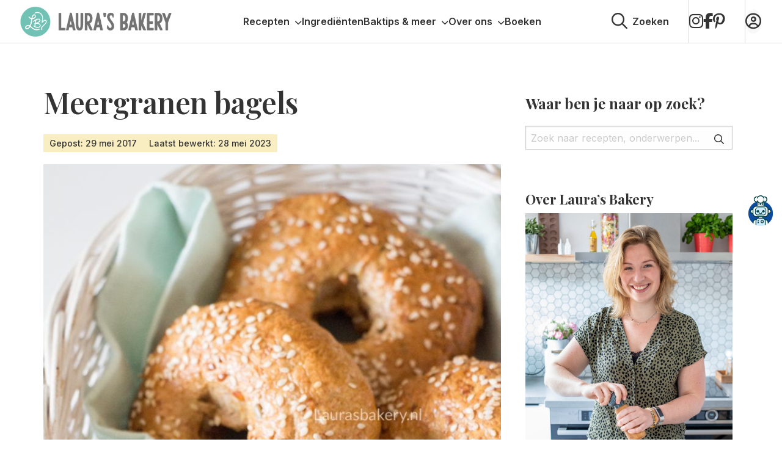

--- FILE ---
content_type: text/html; charset=UTF-8
request_url: https://www.laurasbakery.nl/meergranen-bagels/
body_size: 40972
content:

<!doctype html>
<html class="no-js" lang="nl-NL" >
	<head>
		<meta charset="utf-8" />
		<meta name="viewport" content="width=device-width, initial-scale=1.0" />
		<meta name='robots' content='index, follow, max-image-preview:large, max-snippet:-1, max-video-preview:-1' />
	<style>img:is([sizes="auto" i], [sizes^="auto," i]) { contain-intrinsic-size: 3000px 1500px }</style>
	
<!-- Google Tag Manager for WordPress by gtm4wp.com -->
<script data-cfasync="false" data-pagespeed-no-defer>
	var gtm4wp_datalayer_name = "dataLayer";
	var dataLayer = dataLayer || [];
</script>
<!-- End Google Tag Manager for WordPress by gtm4wp.com -->
	<!-- This site is optimized with the Yoast SEO plugin v26.3 - https://yoast.com/wordpress/plugins/seo/ -->
	<title>Meergranen bagels - Laura&#039;s Bakery</title>
<link crossorigin data-rocket-preconnect href="https://faves.grow.me" rel="preconnect">
<link crossorigin data-rocket-preconnect href="https://www.googletagmanager.com" rel="preconnect">
<link crossorigin data-rocket-preconnect href="https://scripts.mediavine.com" rel="preconnect">
<link crossorigin data-rocket-preconnect href="https://cdnjs.cloudflare.com" rel="preconnect">
<link crossorigin data-rocket-preconnect href="https://cdn.foodinfluencersunited.nl" rel="preconnect">
<link crossorigin data-rocket-preconnect href="https://cdn.foodinfluencersunited.com" rel="preconnect">
<link crossorigin data-rocket-preconnect href="https://kit.fontawesome.com" rel="preconnect"><link rel="preload" data-rocket-preload as="image" href="https://www.laurasbakery.nl/wp-content/smush-webp/2019/09/meergranen-bagels1.jpg.webp" fetchpriority="high">
	<meta name="description" content="Bagels bakken is minder moeilijk dan je denkt, daarom delen we een recept voor meergranen bagels. Gezond en lekker. Serveer met roomkaas en gerookte zalm." />
	<link rel="canonical" href="https://www.laurasbakery.nl/meergranen-bagels/" />
	<meta property="og:locale" content="nl_NL" />
	<meta property="og:type" content="recipe" />
	<meta property="og:title" content="Meergranen bagels - Laura&#039;s Bakery" />
	<meta property="og:description" content="Bagels bakken is minder moeilijk dan je denkt, daarom delen we een recept voor meergranen bagels. Gezond en lekker. Serveer met roomkaas en gerookte zalm." />
	<meta property="og:url" content="https://www.laurasbakery.nl/meergranen-bagels/" />
	<meta property="og:site_name" content="Laura&#039;s Bakery" />
	<meta property="article:published_time" content="2017-05-28T22:00:00+00:00" />
	<meta property="article:modified_time" content="2023-05-28T07:59:25+00:00" />
	<meta property="og:image" content="https://www.laurasbakery.nl/wp-content/uploads/2019/10/meergranen-bagels-uitgelicht1.jpg" />
	<meta property="og:image:width" content="700" />
	<meta property="og:image:height" content="700" />
	<meta property="og:image:type" content="image/jpeg" />
	<meta name="author" content="Laura Kieft" />
	<meta name="twitter:card" content="summary_large_image" />
	<meta name="twitter:label1" content="Geschreven door" />
	<meta name="twitter:data1" content="Laura Kieft" />
	<meta name="twitter:label2" content="Geschatte leestijd" />
	<meta name="twitter:data2" content="2 minuten" />
	<script type="application/ld+json" class="yoast-schema-graph">{"@context":"https://schema.org","@graph":[{"@type":"WebPage","@id":"https://www.laurasbakery.nl/meergranen-bagels/","url":"https://www.laurasbakery.nl/meergranen-bagels/","name":"Meergranen bagels - Laura&#039;s Bakery","isPartOf":{"@id":"https://www.laurasbakery.nl/#website"},"primaryImageOfPage":{"@id":"https://www.laurasbakery.nl/meergranen-bagels/#primaryimage"},"image":{"@id":"https://www.laurasbakery.nl/meergranen-bagels/#primaryimage"},"thumbnailUrl":"https://www.laurasbakery.nl/wp-content/uploads/2019/10/meergranen-bagels-uitgelicht1.jpg","datePublished":"2017-05-28T22:00:00+00:00","dateModified":"2023-05-28T07:59:25+00:00","author":{"@id":"https://www.laurasbakery.nl/#/schema/person/b9cc0266afde4777ccba07595feff191"},"description":"Bagels bakken is minder moeilijk dan je denkt, daarom delen we een recept voor meergranen bagels. Gezond en lekker. Serveer met roomkaas en gerookte zalm.","breadcrumb":{"@id":"https://www.laurasbakery.nl/meergranen-bagels/#breadcrumb"},"inLanguage":"nl-NL","potentialAction":[{"@type":"ReadAction","target":["https://www.laurasbakery.nl/meergranen-bagels/"]}]},{"@type":"ImageObject","inLanguage":"nl-NL","@id":"https://www.laurasbakery.nl/meergranen-bagels/#primaryimage","url":"https://www.laurasbakery.nl/wp-content/uploads/2019/10/meergranen-bagels-uitgelicht1.jpg","contentUrl":"https://www.laurasbakery.nl/wp-content/uploads/2019/10/meergranen-bagels-uitgelicht1.jpg","width":700,"height":700,"caption":"Meergranen bagels uitgelicht1"},{"@type":"BreadcrumbList","@id":"https://www.laurasbakery.nl/meergranen-bagels/#breadcrumb","itemListElement":[{"@type":"ListItem","position":1,"name":"Home","item":"https://www.laurasbakery.nl/"},{"@type":"ListItem","position":2,"name":"Meergranen bagels"}]},{"@type":"WebSite","@id":"https://www.laurasbakery.nl/#website","url":"https://www.laurasbakery.nl/","name":"Laura&#039;s Bakery","description":"Makkelijke recepten voor thuisbakkers","potentialAction":[{"@type":"SearchAction","target":{"@type":"EntryPoint","urlTemplate":"https://www.laurasbakery.nl/?s={search_term_string}"},"query-input":{"@type":"PropertyValueSpecification","valueRequired":true,"valueName":"search_term_string"}}],"inLanguage":"nl-NL"},{"@type":"Person","@id":"https://www.laurasbakery.nl/#/schema/person/b9cc0266afde4777ccba07595feff191","name":"Laura Kieft","url":"https://www.laurasbakery.nl/author/laura/"},{"@type":"Recipe","name":"Meergranen bagels","author":{"@id":"https://www.laurasbakery.nl/#/schema/person/b9cc0266afde4777ccba07595feff191"},"description":"Simpel maar érg lekker: meergranen bagels. Met roomkaas zijn ze erg lekker, maar je kunt ze natuurlijk met van alles beleggen!","datePublished":"2017-05-29T00:00:00+00:00","image":["https://www.laurasbakery.nl/wp-content/uploads/2019/10/meergranen-bagels-uitgelicht1.jpg"],"recipeYield":["8","8 bagels"],"recipeIngredient":["300 ml lauwwarm water","2 el fijne kristalsuiker","30 gram verse gist óf 10 gram droge gist","630 gram meergranen broodmeel ((geen broodmix))","1 ½ tl zout","1  ei ((losgeklopt))","sesamzaadjes"],"recipeInstructions":[{"@type":"HowToStep","text":"Meng water en suiker in een kom en roer totdat de suiker is opgelost. Voeg de gist toe en laat dit een kleine 10 minuten staan.","name":"Meng water en suiker in een kom en roer totdat de suiker is opgelost. Voeg de gist toe en laat dit een kleine 10 minuten staan.","url":"https://www.laurasbakery.nl/meergranen-bagels/#wprm-recipe-48076-step-0-0"},{"@type":"HowToStep","text":"In de kom van je standmixer doe je het meergranen meel en het zout. Nu het gist zijn tijd heeft gehad om te werken voeg je dit toe aan het meel en roer je dit door totdat je een kruimelig deeg krijgt. Kneed vervolgens tot een soepel deeg voor zo’n 10 minuten op een lage stand.","name":"In de kom van je standmixer doe je het meergranen meel en het zout. Nu het gist zijn tijd heeft gehad om te werken voeg je dit toe aan het meel en roer je dit door totdat je een kruimelig deeg krijgt. Kneed vervolgens tot een soepel deeg voor zo’n 10 minuten op een lage stand.","url":"https://www.laurasbakery.nl/meergranen-bagels/#wprm-recipe-48076-step-0-1"},{"@type":"HowToStep","text":"Haal het deeg uit de kom en vorm tot een bal. Vet de kom in met olie en plaats het deeg terug. Dek af met vershoudfolie en zet voor 2 uur weg op een warme plaats zodat het deeg kan rijzen.","name":"Haal het deeg uit de kom en vorm tot een bal. Vet de kom in met olie en plaats het deeg terug. Dek af met vershoudfolie en zet voor 2 uur weg op een warme plaats zodat het deeg kan rijzen.","url":"https://www.laurasbakery.nl/meergranen-bagels/#wprm-recipe-48076-step-0-2"},{"@type":"HowToStep","text":"Na twee uur haal je de het gerezen deeg uit de kom en verdeel je dit in twee gelijke stukken. De twee deeghelften verdeel je vervolgens in vier kleinere stukken. Draai van ieder stukje een balletje, druk het plat en maak vervolgens een gat door met beide duimen door het midden van het balletje heen te prikken. Verruim het gat zoveel mogelijk totdat de vorm in de buurt komt van een bagel. Laat 10 minuten rusten.","name":"Na twee uur haal je de het gerezen deeg uit de kom en verdeel je dit in twee gelijke stukken. De twee deeghelften verdeel je vervolgens in vier kleinere stukken. Draai van ieder stukje een balletje, druk het plat en maak vervolgens een gat door met beide duimen door het midden van het balletje heen te prikken. Verruim het gat zoveel mogelijk totdat de vorm in de buurt komt van een bagel. Laat 10 minuten rusten.","url":"https://www.laurasbakery.nl/meergranen-bagels/#wprm-recipe-48076-step-0-3"},{"@type":"HowToStep","text":"Terwijl de bagels rusten breng je een pan water aan de kook. Doe de bagels één voor één, of als de pan groot genoeg is met z’n tweeën, in het kokende water en laat minimaal 45 seconden tot maximaal één minuut in het kokende water drijven. Draai de bagel om en laat de andere kant net zo lang koken. Zodra beide kanten zijn gekookt plaats je de bagel op een met bakpapier beklede bakplaat.","name":"Terwijl de bagels rusten breng je een pan water aan de kook. Doe de bagels één voor één, of als de pan groot genoeg is met z’n tweeën, in het kokende water en laat minimaal 45 seconden tot maximaal één minuut in het kokende water drijven. Draai de bagel om en laat de andere kant net zo lang koken. Zodra beide kanten zijn gekookt plaats je de bagel op een met bakpapier beklede bakplaat.","url":"https://www.laurasbakery.nl/meergranen-bagels/#wprm-recipe-48076-step-0-4"},{"@type":"HowToStep","text":"Bestrijk de natte bagels in met het losgeklopte ei en strooi hier de sesamzaadjes overheen. Plaats de bagels in een voorverwarmde oven op 220 °C (boven- en onderwarmte) en bak in 20 minuten goudbruin. Laat de meergranen bagels afkoelen op een rooster of serveer terwijl ze nog warm zijn.","name":"Bestrijk de natte bagels in met het losgeklopte ei en strooi hier de sesamzaadjes overheen. Plaats de bagels in een voorverwarmde oven op 220 °C (boven- en onderwarmte) en bak in 20 minuten goudbruin. Laat de meergranen bagels afkoelen op een rooster of serveer terwijl ze nog warm zijn.","url":"https://www.laurasbakery.nl/meergranen-bagels/#wprm-recipe-48076-step-0-5"}],"aggregateRating":{"@type":"AggregateRating","ratingValue":"5","ratingCount":"2"},"@id":"https://www.laurasbakery.nl/meergranen-bagels/#recipe","isPartOf":{"@id":"https://www.laurasbakery.nl/meergranen-bagels/"},"mainEntityOfPage":"https://www.laurasbakery.nl/meergranen-bagels/"}]}</script>
	<!-- / Yoast SEO plugin. -->


<link rel='dns-prefetch' href='//scripts.mediavine.com' />
<link rel='dns-prefetch' href='//cdnjs.cloudflare.com' />
<link rel='dns-prefetch' href='//kit.fontawesome.com' />
<link rel="alternate" type="application/rss+xml" title="Laura&#039;s Bakery &raquo; feed" href="https://www.laurasbakery.nl/feed/" />
<link rel="alternate" type="application/rss+xml" title="Laura&#039;s Bakery &raquo; reacties feed" href="https://www.laurasbakery.nl/comments/feed/" />
<link rel="alternate" type="application/rss+xml" title="Laura&#039;s Bakery &raquo; Meergranen bagels reacties feed" href="https://www.laurasbakery.nl/meergranen-bagels/feed/" />
<script>(()=>{"use strict";const e=[400,500,600,700,800,900],t=e=>`wprm-min-${e}`,n=e=>`wprm-max-${e}`,s=new Set,o="ResizeObserver"in window,r=o?new ResizeObserver((e=>{for(const t of e)c(t.target)})):null,i=.5/(window.devicePixelRatio||1);function c(s){const o=s.getBoundingClientRect().width||0;for(let r=0;r<e.length;r++){const c=e[r],a=o<=c+i;o>c+i?s.classList.add(t(c)):s.classList.remove(t(c)),a?s.classList.add(n(c)):s.classList.remove(n(c))}}function a(e){s.has(e)||(s.add(e),r&&r.observe(e),c(e))}!function(e=document){e.querySelectorAll(".wprm-recipe").forEach(a)}();if(new MutationObserver((e=>{for(const t of e)for(const e of t.addedNodes)e instanceof Element&&(e.matches?.(".wprm-recipe")&&a(e),e.querySelectorAll?.(".wprm-recipe").forEach(a))})).observe(document.documentElement,{childList:!0,subtree:!0}),!o){let e=0;addEventListener("resize",(()=>{e&&cancelAnimationFrame(e),e=requestAnimationFrame((()=>s.forEach(c)))}),{passive:!0})}})();</script><link data-minify="1" rel='stylesheet' id='wprm-public-css' href='https://www.laurasbakery.nl/wp-content/cache/min/1/wp-content/plugins/wp-recipe-maker/dist/public-modern.css?ver=1769008104' type='text/css' media='all' />
<link rel='stylesheet' id='sbi_styles-css' href='https://www.laurasbakery.nl/wp-content/plugins/instagram-feed/css/sbi-styles.min.css' type='text/css' media='all' />
<style id='classic-theme-styles-inline-css' type='text/css'>
/*! This file is auto-generated */
.wp-block-button__link{color:#fff;background-color:#32373c;border-radius:9999px;box-shadow:none;text-decoration:none;padding:calc(.667em + 2px) calc(1.333em + 2px);font-size:1.125em}.wp-block-file__button{background:#32373c;color:#fff;text-decoration:none}
</style>
<link data-minify="1" rel='stylesheet' id='wprmp-public-css' href='https://www.laurasbakery.nl/wp-content/cache/min/1/wp-content/plugins/wp-recipe-maker-premium/dist/public-pro.css?ver=1769008104' type='text/css' media='all' />
<link data-minify="1" rel='stylesheet' id='convertkit-broadcasts-css' href='https://www.laurasbakery.nl/wp-content/cache/min/1/wp-content/plugins/convertkit/resources/frontend/css/broadcasts.css?ver=1769008104' type='text/css' media='all' />
<link data-minify="1" rel='stylesheet' id='convertkit-button-css' href='https://www.laurasbakery.nl/wp-content/cache/min/1/wp-content/plugins/convertkit/resources/frontend/css/button.css?ver=1769008104' type='text/css' media='all' />
<link data-minify="1" rel='stylesheet' id='convertkit-form-css' href='https://www.laurasbakery.nl/wp-content/cache/min/1/wp-content/plugins/convertkit/resources/frontend/css/form.css?ver=1769008104' type='text/css' media='all' />
<link data-minify="1" rel='stylesheet' id='convertkit-form-builder-field-css' href='https://www.laurasbakery.nl/wp-content/cache/min/1/wp-content/plugins/convertkit/resources/frontend/css/form-builder.css?ver=1769008104' type='text/css' media='all' />
<link data-minify="1" rel='stylesheet' id='convertkit-form-builder-css' href='https://www.laurasbakery.nl/wp-content/cache/min/1/wp-content/plugins/convertkit/resources/frontend/css/form-builder.css?ver=1769008104' type='text/css' media='all' />
<style id='global-styles-inline-css' type='text/css'>
:root{--wp--preset--aspect-ratio--square: 1;--wp--preset--aspect-ratio--4-3: 4/3;--wp--preset--aspect-ratio--3-4: 3/4;--wp--preset--aspect-ratio--3-2: 3/2;--wp--preset--aspect-ratio--2-3: 2/3;--wp--preset--aspect-ratio--16-9: 16/9;--wp--preset--aspect-ratio--9-16: 9/16;--wp--preset--color--black: #000000;--wp--preset--color--cyan-bluish-gray: #abb8c3;--wp--preset--color--white: #ffffff;--wp--preset--color--pale-pink: #f78da7;--wp--preset--color--vivid-red: #cf2e2e;--wp--preset--color--luminous-vivid-orange: #ff6900;--wp--preset--color--luminous-vivid-amber: #fcb900;--wp--preset--color--light-green-cyan: #7bdcb5;--wp--preset--color--vivid-green-cyan: #00d084;--wp--preset--color--pale-cyan-blue: #8ed1fc;--wp--preset--color--vivid-cyan-blue: #0693e3;--wp--preset--color--vivid-purple: #9b51e0;--wp--preset--gradient--vivid-cyan-blue-to-vivid-purple: linear-gradient(135deg,rgba(6,147,227,1) 0%,rgb(155,81,224) 100%);--wp--preset--gradient--light-green-cyan-to-vivid-green-cyan: linear-gradient(135deg,rgb(122,220,180) 0%,rgb(0,208,130) 100%);--wp--preset--gradient--luminous-vivid-amber-to-luminous-vivid-orange: linear-gradient(135deg,rgba(252,185,0,1) 0%,rgba(255,105,0,1) 100%);--wp--preset--gradient--luminous-vivid-orange-to-vivid-red: linear-gradient(135deg,rgba(255,105,0,1) 0%,rgb(207,46,46) 100%);--wp--preset--gradient--very-light-gray-to-cyan-bluish-gray: linear-gradient(135deg,rgb(238,238,238) 0%,rgb(169,184,195) 100%);--wp--preset--gradient--cool-to-warm-spectrum: linear-gradient(135deg,rgb(74,234,220) 0%,rgb(151,120,209) 20%,rgb(207,42,186) 40%,rgb(238,44,130) 60%,rgb(251,105,98) 80%,rgb(254,248,76) 100%);--wp--preset--gradient--blush-light-purple: linear-gradient(135deg,rgb(255,206,236) 0%,rgb(152,150,240) 100%);--wp--preset--gradient--blush-bordeaux: linear-gradient(135deg,rgb(254,205,165) 0%,rgb(254,45,45) 50%,rgb(107,0,62) 100%);--wp--preset--gradient--luminous-dusk: linear-gradient(135deg,rgb(255,203,112) 0%,rgb(199,81,192) 50%,rgb(65,88,208) 100%);--wp--preset--gradient--pale-ocean: linear-gradient(135deg,rgb(255,245,203) 0%,rgb(182,227,212) 50%,rgb(51,167,181) 100%);--wp--preset--gradient--electric-grass: linear-gradient(135deg,rgb(202,248,128) 0%,rgb(113,206,126) 100%);--wp--preset--gradient--midnight: linear-gradient(135deg,rgb(2,3,129) 0%,rgb(40,116,252) 100%);--wp--preset--font-size--small: 13px;--wp--preset--font-size--medium: 20px;--wp--preset--font-size--large: 36px;--wp--preset--font-size--x-large: 42px;--wp--preset--spacing--20: 0.44rem;--wp--preset--spacing--30: 0.67rem;--wp--preset--spacing--40: 1rem;--wp--preset--spacing--50: 1.5rem;--wp--preset--spacing--60: 2.25rem;--wp--preset--spacing--70: 3.38rem;--wp--preset--spacing--80: 5.06rem;--wp--preset--shadow--natural: 6px 6px 9px rgba(0, 0, 0, 0.2);--wp--preset--shadow--deep: 12px 12px 50px rgba(0, 0, 0, 0.4);--wp--preset--shadow--sharp: 6px 6px 0px rgba(0, 0, 0, 0.2);--wp--preset--shadow--outlined: 6px 6px 0px -3px rgba(255, 255, 255, 1), 6px 6px rgba(0, 0, 0, 1);--wp--preset--shadow--crisp: 6px 6px 0px rgba(0, 0, 0, 1);}:where(.is-layout-flex){gap: 0.5em;}:where(.is-layout-grid){gap: 0.5em;}body .is-layout-flex{display: flex;}.is-layout-flex{flex-wrap: wrap;align-items: center;}.is-layout-flex > :is(*, div){margin: 0;}body .is-layout-grid{display: grid;}.is-layout-grid > :is(*, div){margin: 0;}:where(.wp-block-columns.is-layout-flex){gap: 2em;}:where(.wp-block-columns.is-layout-grid){gap: 2em;}:where(.wp-block-post-template.is-layout-flex){gap: 1.25em;}:where(.wp-block-post-template.is-layout-grid){gap: 1.25em;}.has-black-color{color: var(--wp--preset--color--black) !important;}.has-cyan-bluish-gray-color{color: var(--wp--preset--color--cyan-bluish-gray) !important;}.has-white-color{color: var(--wp--preset--color--white) !important;}.has-pale-pink-color{color: var(--wp--preset--color--pale-pink) !important;}.has-vivid-red-color{color: var(--wp--preset--color--vivid-red) !important;}.has-luminous-vivid-orange-color{color: var(--wp--preset--color--luminous-vivid-orange) !important;}.has-luminous-vivid-amber-color{color: var(--wp--preset--color--luminous-vivid-amber) !important;}.has-light-green-cyan-color{color: var(--wp--preset--color--light-green-cyan) !important;}.has-vivid-green-cyan-color{color: var(--wp--preset--color--vivid-green-cyan) !important;}.has-pale-cyan-blue-color{color: var(--wp--preset--color--pale-cyan-blue) !important;}.has-vivid-cyan-blue-color{color: var(--wp--preset--color--vivid-cyan-blue) !important;}.has-vivid-purple-color{color: var(--wp--preset--color--vivid-purple) !important;}.has-black-background-color{background-color: var(--wp--preset--color--black) !important;}.has-cyan-bluish-gray-background-color{background-color: var(--wp--preset--color--cyan-bluish-gray) !important;}.has-white-background-color{background-color: var(--wp--preset--color--white) !important;}.has-pale-pink-background-color{background-color: var(--wp--preset--color--pale-pink) !important;}.has-vivid-red-background-color{background-color: var(--wp--preset--color--vivid-red) !important;}.has-luminous-vivid-orange-background-color{background-color: var(--wp--preset--color--luminous-vivid-orange) !important;}.has-luminous-vivid-amber-background-color{background-color: var(--wp--preset--color--luminous-vivid-amber) !important;}.has-light-green-cyan-background-color{background-color: var(--wp--preset--color--light-green-cyan) !important;}.has-vivid-green-cyan-background-color{background-color: var(--wp--preset--color--vivid-green-cyan) !important;}.has-pale-cyan-blue-background-color{background-color: var(--wp--preset--color--pale-cyan-blue) !important;}.has-vivid-cyan-blue-background-color{background-color: var(--wp--preset--color--vivid-cyan-blue) !important;}.has-vivid-purple-background-color{background-color: var(--wp--preset--color--vivid-purple) !important;}.has-black-border-color{border-color: var(--wp--preset--color--black) !important;}.has-cyan-bluish-gray-border-color{border-color: var(--wp--preset--color--cyan-bluish-gray) !important;}.has-white-border-color{border-color: var(--wp--preset--color--white) !important;}.has-pale-pink-border-color{border-color: var(--wp--preset--color--pale-pink) !important;}.has-vivid-red-border-color{border-color: var(--wp--preset--color--vivid-red) !important;}.has-luminous-vivid-orange-border-color{border-color: var(--wp--preset--color--luminous-vivid-orange) !important;}.has-luminous-vivid-amber-border-color{border-color: var(--wp--preset--color--luminous-vivid-amber) !important;}.has-light-green-cyan-border-color{border-color: var(--wp--preset--color--light-green-cyan) !important;}.has-vivid-green-cyan-border-color{border-color: var(--wp--preset--color--vivid-green-cyan) !important;}.has-pale-cyan-blue-border-color{border-color: var(--wp--preset--color--pale-cyan-blue) !important;}.has-vivid-cyan-blue-border-color{border-color: var(--wp--preset--color--vivid-cyan-blue) !important;}.has-vivid-purple-border-color{border-color: var(--wp--preset--color--vivid-purple) !important;}.has-vivid-cyan-blue-to-vivid-purple-gradient-background{background: var(--wp--preset--gradient--vivid-cyan-blue-to-vivid-purple) !important;}.has-light-green-cyan-to-vivid-green-cyan-gradient-background{background: var(--wp--preset--gradient--light-green-cyan-to-vivid-green-cyan) !important;}.has-luminous-vivid-amber-to-luminous-vivid-orange-gradient-background{background: var(--wp--preset--gradient--luminous-vivid-amber-to-luminous-vivid-orange) !important;}.has-luminous-vivid-orange-to-vivid-red-gradient-background{background: var(--wp--preset--gradient--luminous-vivid-orange-to-vivid-red) !important;}.has-very-light-gray-to-cyan-bluish-gray-gradient-background{background: var(--wp--preset--gradient--very-light-gray-to-cyan-bluish-gray) !important;}.has-cool-to-warm-spectrum-gradient-background{background: var(--wp--preset--gradient--cool-to-warm-spectrum) !important;}.has-blush-light-purple-gradient-background{background: var(--wp--preset--gradient--blush-light-purple) !important;}.has-blush-bordeaux-gradient-background{background: var(--wp--preset--gradient--blush-bordeaux) !important;}.has-luminous-dusk-gradient-background{background: var(--wp--preset--gradient--luminous-dusk) !important;}.has-pale-ocean-gradient-background{background: var(--wp--preset--gradient--pale-ocean) !important;}.has-electric-grass-gradient-background{background: var(--wp--preset--gradient--electric-grass) !important;}.has-midnight-gradient-background{background: var(--wp--preset--gradient--midnight) !important;}.has-small-font-size{font-size: var(--wp--preset--font-size--small) !important;}.has-medium-font-size{font-size: var(--wp--preset--font-size--medium) !important;}.has-large-font-size{font-size: var(--wp--preset--font-size--large) !important;}.has-x-large-font-size{font-size: var(--wp--preset--font-size--x-large) !important;}
:where(.wp-block-post-template.is-layout-flex){gap: 1.25em;}:where(.wp-block-post-template.is-layout-grid){gap: 1.25em;}
:where(.wp-block-columns.is-layout-flex){gap: 2em;}:where(.wp-block-columns.is-layout-grid){gap: 2em;}
:root :where(.wp-block-pullquote){font-size: 1.5em;line-height: 1.6;}
</style>
<link rel='stylesheet' id='searchwp-live-search-css' href='https://www.laurasbakery.nl/wp-content/plugins/searchwp-live-ajax-search/assets/styles/style.min.css' type='text/css' media='all' />
<style id='searchwp-live-search-inline-css' type='text/css'>
.searchwp-live-search-result .searchwp-live-search-result--title a {
  font-size: 16px;
}
.searchwp-live-search-result .searchwp-live-search-result--price {
  font-size: 14px;
}
.searchwp-live-search-result .searchwp-live-search-result--add-to-cart .button {
  font-size: 14px;
}

</style>
<link rel='stylesheet' id='searchwp-forms-css' href='https://www.laurasbakery.nl/wp-content/plugins/searchwp/assets/css/frontend/search-forms.min.css' type='text/css' media='all' />
<link data-minify="1" rel='stylesheet' id='child-theme-css' href='https://www.laurasbakery.nl/wp-content/cache/min/1/wp-content/themes/stuurlui/assets/css/style-1765444361150.css?ver=1769008104' type='text/css' media='all' />
<script type="text/javascript" async="async" fetchpriority="high" data-noptimize="1" data-cfasync="false" src="https://scripts.mediavine.com/tags/lauras-bakery.js" id="mv-script-wrapper-js"></script>
<script type="text/javascript" data-cookieconsent="ignore" src="https://cdnjs.cloudflare.com/ajax/libs/jquery/3.6.0/jquery.min.js" id="jquery-js"></script>
<link rel="https://api.w.org/" href="https://www.laurasbakery.nl/wp-json/" /><link rel="alternate" title="JSON" type="application/json" href="https://www.laurasbakery.nl/wp-json/wp/v2/posts/9168" /><link rel="EditURI" type="application/rsd+xml" title="RSD" href="https://www.laurasbakery.nl/xmlrpc.php?rsd" />
<meta name="generator" content="WordPress 6.8.3" />
<link rel='shortlink' href='https://www.laurasbakery.nl/?p=9168' />
<link rel="alternate" title="oEmbed (JSON)" type="application/json+oembed" href="https://www.laurasbakery.nl/wp-json/oembed/1.0/embed?url=https%3A%2F%2Fwww.laurasbakery.nl%2Fmeergranen-bagels%2F" />
<link rel="alternate" title="oEmbed (XML)" type="text/xml+oembed" href="https://www.laurasbakery.nl/wp-json/oembed/1.0/embed?url=https%3A%2F%2Fwww.laurasbakery.nl%2Fmeergranen-bagels%2F&#038;format=xml" />
<style type="text/css"> .tippy-box[data-theme~="wprm"] { background-color: #333333; color: #FFFFFF; } .tippy-box[data-theme~="wprm"][data-placement^="top"] > .tippy-arrow::before { border-top-color: #333333; } .tippy-box[data-theme~="wprm"][data-placement^="bottom"] > .tippy-arrow::before { border-bottom-color: #333333; } .tippy-box[data-theme~="wprm"][data-placement^="left"] > .tippy-arrow::before { border-left-color: #333333; } .tippy-box[data-theme~="wprm"][data-placement^="right"] > .tippy-arrow::before { border-right-color: #333333; } .tippy-box[data-theme~="wprm"] a { color: #FFFFFF; } .wprm-comment-rating svg { width: 18px !important; height: 18px !important; } img.wprm-comment-rating { width: 90px !important; height: 18px !important; } body { --comment-rating-star-color: #343434; } body { --wprm-popup-font-size: 16px; } body { --wprm-popup-background: #ffffff; } body { --wprm-popup-title: #000000; } body { --wprm-popup-content: #444444; } body { --wprm-popup-button-background: #444444; } body { --wprm-popup-button-text: #ffffff; } body { --wprm-popup-accent: #747B2D; }.wprm-recipe a.wprm-recipe-roundup-link.wprm-recipe-link.wprm-block-text-normal.wprm-recipe-roundup-link-inline-button.wprm-recipe-link-inline-button.wprm-color-accent {
    color: #fff!important;
}
.wprm-recipe-roundup-item .wprm-recipe-summary.wprm-block-text-normal {
    width: 100% !important;
    max-width: 100%;
}</style><style type="text/css">.wprm-glossary-term {color: #5A822B;text-decoration: underline;cursor: help;}</style><style type="text/css">.wprm-recipe-template-snippet-basic-buttons {
    font-family: inherit; /* wprm_font_family type=font */
    font-size: 0.9em; /* wprm_font_size type=font_size */
    text-align: center; /* wprm_text_align type=align */
    margin-top: 0px; /* wprm_margin_top type=size */
    margin-bottom: 10px; /* wprm_margin_bottom type=size */
}
.wprm-recipe-template-snippet-basic-buttons a  {
    margin: 5px; /* wprm_margin_button type=size */
    margin: 5px; /* wprm_margin_button type=size */
}

.wprm-recipe-template-snippet-basic-buttons a:first-child {
    margin-left: 0;
}
.wprm-recipe-template-snippet-basic-buttons a:last-child {
    margin-right: 0;
}.wprm-recipe-template-brewwwers-compact {
    margin: 20px auto;
    background-color: #fafafa; /*wprm_background type=color*/
    font-family: 'Sarabun', sans-serif !important;
    font-size: 16px; /*wprm_main_font_size type=font_size*/
    line-height: 28px; /*wprm_main_line_height type=font_size*/
    color: #333333; /*wprm_main_text type=color*/
    max-width: 650px; /*wprm_max_width type=size*/
}
.wprm-recipe-template-brewwwers-compact a {
    color: #3498db; /*wprm_link type=color*/
}
.wprm-recipe-template-brewwwers-compact p, .wprm-recipe-template-brewwwers-compact li {
    font-family: 'Sarabun', sans-serif !important;
    font-size: 1em !important;
    line-height: 28px; /*wprm_main_line_height type=font_size*/
}
.wprm-recipe-template-brewwwers-compact li {
    margin: 0 0 0 32px !important;
    padding: 0 !important;
}
.wprm-recipe-template-brewwwers-compact ol, .wprm-recipe-template-brewwwers-compact ul {
    margin: 0 !important;
    padding: 0 !important;
}
.wprm-recipe-template-brewwwers-compact br {
    display: none;
}
.wprm-recipe-template-brewwwers-compact .wprm-recipe-name,
.wprm-recipe-template-brewwwers-compact .wprm-recipe-header {
    font-family: Helvetica, sans-serif; /*wprm_header_font_family type=font*/
    color: #000000; /*wprm_header_text type=color*/
    line-height: 1.6em; /*wprm_header_line_height type=font_size*/
}
.wprm-recipe-template-brewwwers-compact h1,
.wprm-recipe-template-brewwwers-compact h2,
.wprm-recipe-template-brewwwers-compact h3,
.wprm-recipe-template-brewwwers-compact h4,
.wprm-recipe-template-brewwwers-compact h5,
.wprm-recipe-template-brewwwers-compact h6 {
    font-family: Helvetica, sans-serif; /*wprm_header_font_family type=font*/
    color: #000000; /*wprm_header_text type=color*/
    line-height: 1.6em; /*wprm_header_line_height type=font_size*/
    margin: 0 !important;
    padding: 0 !important;
}
.wprm-recipe-template-brewwwers-compact .wprm-recipe-header {
    margin-top: 1.2em !important;
}
.wprm-recipe-template-brewwwers-compact h1 {
    font-size: 2em; /*wprm_h1_size type=font_size*/
}
.wprm-recipe-template-brewwwers-compact h2 {
    font-size: 1.8em; /*wprm_h2_size type=font_size*/
}
.wprm-recipe-template-brewwwers-compact h3 {
    font-size: 1.2em; /*wprm_h3_size type=font_size*/
}
.wprm-recipe-template-brewwwers-compact h4 {
    font-size: 1em; /*wprm_h4_size type=font_size*/
}
.wprm-recipe-template-brewwwers-compact h5 {
    font-size: 1em; /*wprm_h5_size type=font_size*/
}
.wprm-recipe-template-brewwwers-compact h6 {
    font-size: 1em; /*wprm_h6_size type=font_size*/
}.wprm-recipe-template-brewwwers-compact {
	border-style: solid; /*wprm_border_style type=border*/
	border-width: 1px; /*wprm_border_width type=size*/
	border-color: #777777; /*wprm_border type=color*/
	border-radius: 0px; /*wprm_border_radius type=size*/
	padding: 10px;
}</style>
<!-- Google Tag Manager for WordPress by gtm4wp.com -->
<!-- GTM Container placement set to footer -->
<script data-cfasync="false" data-pagespeed-no-defer type="text/javascript">
	var dataLayer_content = {"pagePostType":"post","pagePostType2":"single-post","pageCategory":["brood-hartig-bakken"],"pageAttributes":["meergranen-bagels","meergranen-broodmeel","zelf-bagels-bakken"],"pagePostAuthor":"Laura Kieft"};
	dataLayer.push( dataLayer_content );
</script>
<script data-cfasync="false" data-pagespeed-no-defer type="text/javascript">
(function(w,d,s,l,i){w[l]=w[l]||[];w[l].push({'gtm.start':
new Date().getTime(),event:'gtm.js'});var f=d.getElementsByTagName(s)[0],
j=d.createElement(s),dl=l!='dataLayer'?'&l='+l:'';j.async=true;j.src=
'//www.googletagmanager.com/gtm.js?id='+i+dl;f.parentNode.insertBefore(j,f);
})(window,document,'script','dataLayer','GTM-KJZBCJG');
</script>
<!-- End Google Tag Manager for WordPress by gtm4wp.com --><script>(()=>{var o=[],i={};["on","off","toggle","show"].forEach((l=>{i[l]=function(){o.push([l,arguments])}})),window.Boxzilla=i,window.boxzilla_queue=o})();</script><link rel="icon" href="https://www.laurasbakery.nl/wp-content/uploads/2019/07/cropped-favi-1-150x150.png" sizes="32x32" />
<link rel="icon" href="https://www.laurasbakery.nl/wp-content/uploads/2019/07/cropped-favi-1-300x300.png" sizes="192x192" />
<link rel="apple-touch-icon" href="https://www.laurasbakery.nl/wp-content/uploads/2019/07/cropped-favi-1-300x300.png" />
<meta name="msapplication-TileImage" content="https://www.laurasbakery.nl/wp-content/uploads/2019/07/cropped-favi-1-300x300.png" />
<noscript><style id="rocket-lazyload-nojs-css">.rll-youtube-player, [data-lazy-src]{display:none !important;}</style></noscript>		<script async src="https://cdn.foodinfluencersunited.nl/prod.js"></script>
			<meta name="generator" content="WP Rocket 3.19.1.2" data-wpr-features="wpr_lazyload_images wpr_preconnect_external_domains wpr_oci wpr_image_dimensions wpr_minify_css wpr_desktop" /></head>
		<body class="wp-singular post-template-default single single-post postid-9168 single-format-standard wp-theme-stuurlui site-1 grow-content-body" data-id="9168">
		<a href="#main" class="skiplink">Naar hoofd content</a>
		<a href="#menu" class="skiplink">Naar navigatie</a>

		<!-- header -->
		<header class="site-header">
			<div class="header-content">
				<div class="mobile-nav hide-for-desktop">
					<button class="offcanvas-toggler mobile-nav-btn" data-toggle="mobile-menu" aria-label="Open menu" type="button" tabindex="0">
						<i class="fas fa-bars"></i>
						<i class="fas fa-close" style="display:none;"></i>
					</button>
				</div>

				<a id="logo" href="https://www.laurasbakery.nl">Laura&#039;s Bakery</a>
				<div id="menus" class="show-for-desktop">
					<nav id="menu" aria-label="Main menu">
						<ul id="menu-main" class="vertical large-horizontal menu" data-parent-link="true" data-back-button='<li class="js-drilldown-back"><a href="javascript:void(0);">Terug</a></li>'><li id="menu-item-62822" class="mega-menu recipes menu-item menu-item-type-custom menu-item-object-custom menu-item-has-children menu-item-62822"><a href="#">Recepten<i class="fa-solid fa-chevron-down"></i><button class="icon-wrapper"></button></a>
<ul class="vertical menu">
<li class="no-arrow">
<div class="submenu-items-wrap">
<ul class="vertical menu">
	<li id="menu-item-13519" class="menu-item menu-item-type-taxonomy menu-item-object-category menu-item-has-children menu-item-13519"><a href="https://www.laurasbakery.nl/category/zoet-bakken/">Zoete recepten<i class="fa-solid fa-chevron-down"></i><button class="icon-wrapper"></button></a>
	<ul class="vertical menu">
<li class="no-arrow">
<div class="submenu-items-wrap">
<ul class="vertical menu">
		<li id="menu-item-101977" class="menu-item menu-item-type-taxonomy menu-item-object-category menu-item-101977"><a href="https://www.laurasbakery.nl/category/zoet-bakken/basisrecepten/">Basisrecepten</a></li>
		<li id="menu-item-101975" class="menu-item menu-item-type-taxonomy menu-item-object-category menu-item-101975"><a href="https://www.laurasbakery.nl/category/zoet-bakken/cakes/">Cakes</a></li>
		<li id="menu-item-101976" class="menu-item menu-item-type-taxonomy menu-item-object-category menu-item-101976"><a href="https://www.laurasbakery.nl/category/zoet-bakken/desserts/">Desserts</a></li>
		<li id="menu-item-101974" class="menu-item menu-item-type-taxonomy menu-item-object-category menu-item-101974"><a href="https://www.laurasbakery.nl/category/zoet-bakken/koekjes/">Koekjes</a></li>
		<li id="menu-item-101972" class="menu-item menu-item-type-taxonomy menu-item-object-category menu-item-101972"><a href="https://www.laurasbakery.nl/category/zoet-bakken/taarten-zoet-bakken/">Taarten</a></li>

	</ul>
</div>
</li>
</ul>
</li>
	<li id="menu-item-13520" class="menu-item menu-item-type-taxonomy menu-item-object-category current-post-ancestor menu-item-has-children menu-item-13520"><a href="https://www.laurasbakery.nl/category/hartig-bakken/">Hartige recepten<i class="fa-solid fa-chevron-down"></i><button class="icon-wrapper"></button></a>
	<ul class="vertical menu">
<li class="no-arrow">
<div class="submenu-items-wrap">
<ul class="vertical menu">
		<li id="menu-item-101978" class="menu-item menu-item-type-taxonomy menu-item-object-category menu-item-101978"><a href="https://www.laurasbakery.nl/category/hartig-bakken/borrelhapjes/">Borrelhapjes</a></li>
		<li id="menu-item-101979" class="menu-item menu-item-type-taxonomy menu-item-object-category current-post-ancestor current-menu-parent current-post-parent menu-item-101979"><a href="https://www.laurasbakery.nl/category/hartig-bakken/brood-hartig-bakken/">Brood</a></li>
		<li id="menu-item-108195" class="menu-item menu-item-type-taxonomy menu-item-object-category menu-item-108195"><a href="https://www.laurasbakery.nl/category/hartig-bakken/cupcakes-muffins/">Muffins</a></li>
		<li id="menu-item-101983" class="menu-item menu-item-type-taxonomy menu-item-object-category menu-item-101983"><a href="https://www.laurasbakery.nl/category/hartig-bakken/hoofdgerecht/">Hoofdgerecht</a></li>
		<li id="menu-item-101984" class="menu-item menu-item-type-taxonomy menu-item-object-category menu-item-101984"><a href="https://www.laurasbakery.nl/category/hartig-bakken/taarten-en-quiches/">Taarten &#038; Quiches</a></li>

	</ul>
</div>
</li>
</ul>
</li>
	<li id="menu-item-13496" class="menu-item menu-item-type-taxonomy menu-item-object-category menu-item-has-children menu-item-13496"><a href="https://www.laurasbakery.nl/category/feestdagen/">Feestdagen<i class="fa-solid fa-chevron-down"></i><button class="icon-wrapper"></button></a>
	<ul class="vertical menu">
<li class="no-arrow">
<div class="submenu-items-wrap">
<ul class="vertical menu">
		<li id="menu-item-114239" class="menu-item menu-item-type-taxonomy menu-item-object-category menu-item-114239"><a href="https://www.laurasbakery.nl/category/feestdagen/kerst/">Kerst</a></li>
		<li id="menu-item-116277" class="menu-item menu-item-type-taxonomy menu-item-object-category menu-item-116277"><a href="https://www.laurasbakery.nl/category/feestdagen/oud-en-nieuw/">Oud en Nieuw</a></li>
		<li id="menu-item-116278" class="menu-item menu-item-type-taxonomy menu-item-object-category menu-item-116278"><a href="https://www.laurasbakery.nl/category/seizoenen/winter-recepten/">Winter recepten</a></li>
		<li id="menu-item-103267" class="menu-item menu-item-type-taxonomy menu-item-object-category menu-item-103267"><a href="https://www.laurasbakery.nl/category/feestdagen/verjaardag/">Verjaardag</a></li>
		<li id="menu-item-109876" class="menu-item menu-item-type-taxonomy menu-item-object-category menu-item-109876"><a href="https://www.laurasbakery.nl/category/feestdagen/geboorte/">Geboorte</a></li>

	</ul>
</div>
</li>
</ul>
</li>

</ul>
</div>
</li>
</ul>
</li>
<li id="menu-item-101990" class="menu-item menu-item-type-taxonomy menu-item-object-category menu-item-101990"><a href="https://www.laurasbakery.nl/category/smaakmakers/">Ingrediënten</a></li>
<li id="menu-item-101991" class="mega-menu menu-item menu-item-type-custom menu-item-object-custom menu-item-has-children menu-item-101991"><a href="#">Baktips &#038; meer<i class="fa-solid fa-chevron-down"></i><button class="icon-wrapper"></button></a>
<ul class="vertical menu">
<li class="no-arrow">
<div class="submenu-items-wrap">
<ul class="vertical menu">
	<li id="menu-item-13573" class="menu-item menu-item-type-taxonomy menu-item-object-category menu-item-has-children menu-item-13573"><a href="https://www.laurasbakery.nl/category/handige-baktips/">Handige baktips<i class="fa-solid fa-chevron-down"></i><button class="icon-wrapper"></button></a>
	<ul class="vertical menu">
<li class="no-arrow">
<div class="submenu-items-wrap">
<ul class="vertical menu">
		<li id="menu-item-101993" class="menu-item menu-item-type-taxonomy menu-item-object-category menu-item-101993"><a href="https://www.laurasbakery.nl/category/handige-baktips/bewaren/">Bewaren</a></li>
		<li id="menu-item-101994" class="menu-item menu-item-type-taxonomy menu-item-object-category menu-item-101994"><a href="https://www.laurasbakery.nl/category/handige-baktips/how-to/">How To</a></li>
		<li id="menu-item-101999" class="menu-item menu-item-type-taxonomy menu-item-object-category menu-item-101999"><a href="https://www.laurasbakery.nl/category/handige-baktips/ingredienten/">Ingrediënten</a></li>
		<li id="menu-item-101996" class="menu-item menu-item-type-taxonomy menu-item-object-category menu-item-101996"><a href="https://www.laurasbakery.nl/category/handige-baktips/soort-gebak/">Soort gebak</a></li>
		<li id="menu-item-101997" class="menu-item menu-item-type-taxonomy menu-item-object-category menu-item-101997"><a href="https://www.laurasbakery.nl/category/handige-baktips/tips-en-trucs/">Tips en trucs</a></li>

	</ul>
</div>
</li>
</ul>
</li>
	<li id="menu-item-101992" class="menu-item menu-item-type-custom menu-item-object-custom menu-item-has-children menu-item-101992"><a href="#">&#038; Meer<i class="fa-solid fa-chevron-down"></i><button class="icon-wrapper"></button></a>
	<ul class="vertical menu">
<li class="no-arrow">
<div class="submenu-items-wrap">
<ul class="vertical menu">
		<li id="menu-item-32034" class="tablet-mobile menu-item menu-item-type-post_type menu-item-object-page menu-item-32034"><a href="https://www.laurasbakery.nl/recepten-omrekenen/">Recepten omrekenen</a></li>
		<li id="menu-item-50736" class="menu-item menu-item-type-post_type menu-item-object-page menu-item-50736"><a href="https://www.laurasbakery.nl/printables/">Printables</a></li>
		<li id="menu-item-13497" class="menu-item menu-item-type-taxonomy menu-item-object-category menu-item-13497"><a href="https://www.laurasbakery.nl/category/inspiratie/">Inspiratie</a></li>

	</ul>
</div>
</li>
</ul>
</li>

</ul>
</div>
</li>
</ul>
</li>
<li id="menu-item-3344" class="menu-item menu-item-type-custom menu-item-object-custom menu-item-has-children menu-item-3344"><a href="#">Over ons<i class="fa-solid fa-chevron-down"></i><button class="icon-wrapper"></button></a>
<ul class="vertical menu">
<li class="no-arrow">
<div class="submenu-items-wrap">
<ul class="vertical menu">
	<li id="menu-item-3327" class="menu-item menu-item-type-post_type menu-item-object-page menu-item-3327"><a href="https://www.laurasbakery.nl/over-lauras-bakery/">Over Laura’s Bakery</a></li>
	<li id="menu-item-42767" class="menu-item menu-item-type-post_type menu-item-object-page menu-item-42767"><a href="https://www.laurasbakery.nl/mijn-boeken/">Mijn boeken</a></li>
	<li id="menu-item-12835" class="menu-item menu-item-type-post_type menu-item-object-page menu-item-12835"><a href="https://www.laurasbakery.nl/faq/">Veelgestelde vragen</a></li>
	<li id="menu-item-3351" class="menu-item menu-item-type-post_type menu-item-object-page menu-item-3351"><a href="https://www.laurasbakery.nl/samenwerken/">Samenwerken</a></li>
	<li id="menu-item-3328" class="menu-item menu-item-type-post_type menu-item-object-page menu-item-3328"><a href="https://www.laurasbakery.nl/contact/">Contact</a></li>

</ul>
</div>
</li>
</ul>
</li>
<li id="menu-item-102000" class="menu-item menu-item-type-post_type menu-item-object-page menu-item-102000"><a href="https://www.laurasbakery.nl/mijn-boeken/">Boeken</a></li>
</ul>					</nav>
				</div>
				<div class="meta-container">
											<div class="search-container">
							<a class="searchbutton hide-for-small-only" href="https://www.laurasbakery.nl/zoeken/"><i class="fas fa-search"></i><span>Zoeken</span></a>
						</div>
										<div class="socials">
						<a class="instagram" target="_blank" rel="noreferrer" href="https://www.instagram.com/laurasbakery/?hl=nl"><i class="fab fa-instagram"></i><span class="screen-reader-text">Volg ons op Instagram</span></a><a class="facebook" target="_blank" rel="noreferrer" href="https://nl-nl.facebook.com/laurasbakery.nl"><i class="fab fa-facebook-f"></i><span class="screen-reader-text">Volg ons op Facebook</span></a><a class="pinterest" target="_blank" rel="noreferrer" href="https://nl.pinterest.com/laurasbakeryNL/"><i class="fab fa-pinterest-p"></i><span class="screen-reader-text">Volg ons op Pinterest</span></a>					</div>
					<div class="userinfo">
													<a class="header-btn login" href="https://www.laurasbakery.nl/inloggen/">
								<i class="fal fa-user-circle"></i>
							</a>
												</div>
				</div>
									<div class="searchbutton" data-hide-for="large" style="display: none;">
						<a href="https://www.laurasbakery.nl/zoeken/"><i class="far fa-search"></i><span class="screen-reader-text">Menu</span></a>
					</div>
							</div>
		</header>
		<div id="offcanvas-main" class="offcanvas closed hide-for-desktop" data-toggler="mobile-menu" style="display: none;">
	<div class="inner">
		<div class="menu-wrapper">
			<ul id="menu-mobile-menu" class="vertical large-horizontal menu" data-parent-link="true" data-back-button='<li class="js-drilldown-back"><a href="javascript:void(0);">Terug</a></li>'><li id="menu-item-105653" class="menu-item menu-item-type-custom menu-item-object-custom menu-item-has-children menu-item-105653"><a href="#">Recepten<i class="fa-solid fa-chevron-down"></i><button class="icon-wrapper"></button></a>
<ul class="vertical menu">
<li class="no-arrow">
<div class="submenu-items-wrap">
<ul class="vertical menu">
	<li id="menu-item-105654" class="menu-item menu-item-type-taxonomy menu-item-object-category menu-item-105654"><a href="https://www.laurasbakery.nl/category/zoet-bakken/">Zoete recepten</a></li>
	<li id="menu-item-105663" class="menu-item menu-item-type-taxonomy menu-item-object-category current-post-ancestor menu-item-105663"><a href="https://www.laurasbakery.nl/category/hartig-bakken/">Hartige recepten</a></li>
	<li id="menu-item-105670" class="menu-item menu-item-type-taxonomy menu-item-object-category menu-item-105670"><a href="https://www.laurasbakery.nl/category/feestdagen/">Feestdagen</a></li>

</ul>
</div>
</li>
</ul>
</li>
<li id="menu-item-105679" class="menu-item menu-item-type-taxonomy menu-item-object-category menu-item-105679"><a href="https://www.laurasbakery.nl/category/smaakmakers/">Ingrediënten</a></li>
<li id="menu-item-105680" class="menu-item menu-item-type-custom menu-item-object-custom menu-item-has-children menu-item-105680"><a href="#">Baktips &#038; meer<i class="fa-solid fa-chevron-down"></i><button class="icon-wrapper"></button></a>
<ul class="vertical menu">
<li class="no-arrow">
<div class="submenu-items-wrap">
<ul class="vertical menu">
	<li id="menu-item-105684" class="menu-item menu-item-type-taxonomy menu-item-object-category menu-item-105684"><a href="https://www.laurasbakery.nl/category/handige-baktips/">Handige baktips</a></li>
	<li id="menu-item-105692" class="menu-item menu-item-type-post_type menu-item-object-page menu-item-105692"><a href="https://www.laurasbakery.nl/recepten-omrekenen/">Recepten omrekenen</a></li>
	<li id="menu-item-105693" class="menu-item menu-item-type-post_type menu-item-object-page menu-item-105693"><a href="https://www.laurasbakery.nl/printables/">Printables</a></li>
	<li id="menu-item-105694" class="menu-item menu-item-type-taxonomy menu-item-object-category menu-item-105694"><a href="https://www.laurasbakery.nl/category/inspiratie/">Inspiratie</a></li>

</ul>
</div>
</li>
</ul>
</li>
<li id="menu-item-105701" class="menu-item menu-item-type-post_type menu-item-object-page menu-item-105701"><a href="https://www.laurasbakery.nl/mijn-boeken/">Mijn boeken</a></li>
<li id="menu-item-105695" class="menu-item menu-item-type-custom menu-item-object-custom menu-item-has-children menu-item-105695"><a href="#">Over ons<i class="fa-solid fa-chevron-down"></i><button class="icon-wrapper"></button></a>
<ul class="vertical menu">
<li class="no-arrow">
<div class="submenu-items-wrap">
<ul class="vertical menu">
	<li id="menu-item-105696" class="menu-item menu-item-type-post_type menu-item-object-page menu-item-105696"><a href="https://www.laurasbakery.nl/over-lauras-bakery/">Over Laura’s Bakery</a></li>
	<li id="menu-item-105698" class="menu-item menu-item-type-post_type menu-item-object-page menu-item-105698"><a href="https://www.laurasbakery.nl/faq/">Veelgestelde vragen</a></li>
	<li id="menu-item-105699" class="menu-item menu-item-type-post_type menu-item-object-page menu-item-105699"><a href="https://www.laurasbakery.nl/samenwerken/">Samenwerken</a></li>
	<li id="menu-item-105700" class="menu-item menu-item-type-post_type menu-item-object-page menu-item-105700"><a href="https://www.laurasbakery.nl/contact/">Contact</a></li>

</ul>
</div>
</li>
</ul>
</li>
</ul>		</div>
		<div class="user-info hide-for-large">
			<div class="userinfo">
									<a class="header-btn login" href="https://www.laurasbakery.nl/inloggen/"><i class="fal fa-user-circle"></i></a>
								</div>
			<div class="socials">
				<a class="instagram" target="_blank" rel="noreferrer" href="https://www.instagram.com/laurasbakery/?hl=nl"><i class="fab fa-instagram"></i><span class="screen-reader-text">Volg ons op Instagram</span></a><a class="facebook" target="_blank" rel="noreferrer" href="https://nl-nl.facebook.com/laurasbakery.nl"><i class="fab fa-facebook-f"></i><span class="screen-reader-text">Volg ons op Facebook</span></a><a class="pinterest" target="_blank" rel="noreferrer" href="https://nl.pinterest.com/laurasbakeryNL/"><i class="fab fa-pinterest-p"></i><span class="screen-reader-text">Volg ons op Pinterest</span></a>			</div>
		</div>
	</div>
</div>
		<!-- end:header -->
		<!-- main -->
		<main id="main">
		<div class="row">
			<div class="column large-8 medium-8 small-12">
				<div class="recipe-intro">
					<h1>Meergranen bagels</h1>
					<div class="meta">
						<span class="date">Gepost: 29 mei 2017</span>
														<span class="date last-modified">Laatst bewerkt: 28 mei 2023</span>
													</div>
											<div class="first-image">
							<img width="700" height="980" src="data:image/svg+xml,%3Csvg%20xmlns='http://www.w3.org/2000/svg'%20viewBox='0%200%20700%20980'%3E%3C/svg%3E" alt="Meergranen bagels" data-lazy-src="https://www.laurasbakery.nl/wp-content/uploads/2019/09/meergranen-bagels1.jpg" /><noscript><img width="700" height="980" src="https://www.laurasbakery.nl/wp-content/uploads/2019/09/meergranen-bagels1.jpg" alt="Meergranen bagels" /></noscript>
						</div>
											<div class="sharer-wishlist">
						<div class="left">
							<div class="sharer-wishlist-sharebuttons">
								<div class="share-container">
									<a href="javascript:;" class="share-button"><i class="fas fa-share-alt"></i> Delen</a>
									  <div class="socialshare">
		  <a rel="noreferrer noopener" aria-label="Delen via Facebook" href="http://www.facebook.com/sharer/sharer.php?u=https://www.laurasbakery.nl/meergranen-bagels/" onClick="__gaTracker('send', 'social', 'facebook', 'share', 'https://www.laurasbakery.nl/meergranen-bagels/');" target="_blank"><i style="background" data-tooltip title="Delen via Facebook" data-position="top" data-alignment="center" class="fab fa-facebook-f"></i><span class="screen-reader-text">Delen via Facebook</span></a>
			  <a rel="noreferrer noopener" aria-label="Delen via Pinterest" href="http://www.pinterest.com/pin/create/button/?url=https://www.laurasbakery.nl/meergranen-bagels/&media=
														 https://www.laurasbakery.nl/wp-content/uploads/2019/10/meergranen-bagels-uitgelicht1.jpg		&description=Meergranen bagels – https://www.laurasbakery.nl/meergranen-bagels/" id="pinterest" target="_blank" onClick="__gaTracker('send', 'social', 'pinterest', 'share', 'https://www.laurasbakery.nl/meergranen-bagels/');" ><i data-tooltip title="Delen via Pinterest" data-position="top" data-alignment="center" class="fab fa-pinterest-p"></i><span class="screen-reader-text">Delen via Pinterest</span></a>
				<a rel="noreferrer noopener" aria-label="Delen via Whatsapp" href="https://wa.me/?text=https://www.laurasbakery.nl/meergranen-bagels/" data-action="share/whatsapp/share" onClick="__gaTracker('send', 'social', 'whatsapp', 'share', 'https://www.laurasbakery.nl/meergranen-bagels/');" ><i data-tooltip title="Delen via Whatsapp" data-position="top" data-alignment="center" class="fab fa-whatsapp"></i><span class="screen-reader-text">Delen via Whatsapp</span></a>
			  <a rel="noreferrer noopener" aria-label="Delen via Email" href="mailto:?subject=Kijk%20deze%20website!&body=https://www.laurasbakery.nl/meergranen-bagels/" onClick="__gaTracker('send', 'social', 'email-share', 'share', 'https://www.laurasbakery.nl/meergranen-bagels/');" ><i data-tooltip title="Delen via Email" data-position="top" data-alignment="center" class="far fa-envelope"></i><span class="screen-reader-text">Delen via Email</span></a>
		  </div>
									</div>
								<a class="share-button" rel="noreferrer noopener" aria-label="Delen via Pinterest" href="http://www.pinterest.com/pin/create/button/?url=https://www.laurasbakery.nl/meergranen-bagels/&media=https://www.laurasbakery.nl/wp-content/uploads/2019/10/meergranen-bagels-uitgelicht1.jpg&description=Meergranen bagels – https://www.laurasbakery.nl/meergranen-bagels/" id="pinterest" target="_blank" onClick="__gaTracker('send', 'social', 'pinterest', 'share', 'https://www.laurasbakery.nl/meergranen-bagels/');" ><i data-tooltip title="Delen via Pinterest" data-position="top" data-alignment="center" class="fab fa-pinterest-p"></i> Pin recept</a>
							</div>
						</div>
					<div class="right">							<div class="btn-group">
								<a href="#recipe" class="anchor">Direct naar recept <i class="fas fa-arrow-down"></i></a>
							</div>
							</div>					</div>
				</div>
				<div class="blocks">
				<!-- recipe-one-column- -->
<div class="section  recipe-one-column">
  <div class="row">
	<div class="column large-12 medium-12 small-12">
	  <div class="text">
		<p style="text-align: justify;">Tegenwoordig kunnen we de bagel niet meer wegdenken als broodje op de menukaart van verschillende lunchtentjes. Een bagel eet je eigenlijk altijd met roomkaas erop als basis, maar een simpel plakje kaas met een lik boter is net zo lekker op een bagel. Deze meergranen bagels passen in de huidige eetcultuur waarbij we toch graag brood met wat meer granen eten, zodat we ons minder schuldig hoeven te voelen over al die taartjes. <!--more--></p>
<p style="text-align: justify;">Ik maakte de meergranen bagels met het broodmeel van Robèrt van Beckhoven die ik ook al besproken had in <strong><a href="http://www.laurasbakery.nl/foodnieuws-17/" target="_blank" rel="noopener noreferrer">Foodnieuws #17</a></strong>. Ik vind het wel prettig dat er nu broodmeel in de supermarkt ligt. Gebruik namelijk geen broodmix voor deze bagels, want die mixen zijn meestal gemaakt voor de broodmachine zodat je alleen nog maar water hoeft toe te voegen. Broodmeel is gewoon een meel variant en om die reden moet je zelf nog alle overige ingrediënten toevoegen.</p>
	  </div>
	</div>
  </div>
</div>
<!-- end:recipe-one-column- -->
  <!-- recipe-image- -->
  <div class="section  recipe-image">
    <div class="row">
      <div class="column large-12 medium-12 small-12">
        <img width="700" height="500" src="data:image/svg+xml,%3Csvg%20xmlns='http://www.w3.org/2000/svg'%20viewBox='0%200%20700%20500'%3E%3C/svg%3E" alt="meergranen-bagels2" data-lazy-src="https://www.laurasbakery.nl/wp-content/uploads/2019/10/meergranen-bagels2.jpg" /><noscript><img width="700" height="500" src="https://www.laurasbakery.nl/wp-content/uploads/2019/10/meergranen-bagels2.jpg" alt="meergranen-bagels2" /></noscript>
      </div>
    </div>
  </div>
  <!-- end:recipe-image- -->
    <!-- recipe-image- -->
  <div class="section  recipe-image">
    <div class="row">
      <div class="column large-12 medium-12 small-12">
        <img width="700" height="489" src="data:image/svg+xml,%3Csvg%20xmlns='http://www.w3.org/2000/svg'%20viewBox='0%200%20700%20489'%3E%3C/svg%3E" alt="meergranen-bagels-SVS1" data-lazy-src="https://www.laurasbakery.nl/wp-content/uploads/2019/09/meergranen-bagels-SVS1.jpg" /><noscript><img width="700" height="489" src="https://www.laurasbakery.nl/wp-content/uploads/2019/09/meergranen-bagels-SVS1.jpg" alt="meergranen-bagels-SVS1" /></noscript>
      </div>
    </div>
  </div>
  <!-- end:recipe-image- -->
    <!-- recipe-image- -->
  <div class="section  recipe-image">
    <div class="row">
      <div class="column large-12 medium-12 small-12">
        <img width="700" height="326" src="data:image/svg+xml,%3Csvg%20xmlns='http://www.w3.org/2000/svg'%20viewBox='0%200%20700%20326'%3E%3C/svg%3E" alt="meergranen-bagels-SVS" data-lazy-src="https://www.laurasbakery.nl/wp-content/uploads/2019/10/meergranen-bagels-SVS.jpg" /><noscript><img width="700" height="326" src="https://www.laurasbakery.nl/wp-content/uploads/2019/10/meergranen-bagels-SVS.jpg" alt="meergranen-bagels-SVS" /></noscript>
      </div>
    </div>
  </div>
  <!-- end:recipe-image- -->
  <!-- recipe-one-column- -->
<div class="section  recipe-one-column">
  <div class="row">
	<div class="column large-12 medium-12 small-12">
	  <div class="text">
		<p>&nbsp;</p>
<div id="recipe"></div>
<div id="wprm-recipe-container-48076" class="wprm-recipe-container" data-recipe-id="48076" data-servings="8"><?xml encoding="UTF-8">							<!-- 

<div class="pre-recipe">
								<a href="#" title="Bakstand" id="nosleep" class="btn green-ghost"><i class="fal fa-toggle-on"></i><span>Bakstand</span></a>
							</div>

 --></p>
<div class="wprm-recipe wprm-recipe-template-brewwwers-compact">
<div class="wprm-container-float-right">
<div class="wprm-recipe-image wprm-block-image-normal"><img style="border-width: 0px;border-style: solid;border-color: #666666;" width="150" height="150" src="data:image/svg+xml,%3Csvg%20xmlns='http://www.w3.org/2000/svg'%20viewBox='0%200%20150%20150'%3E%3C/svg%3E" class="attachment-150x150 size-150x150" alt="Meergranen bagels uitgelicht1" decoding="async" data-lazy-srcset="https://www.laurasbakery.nl/wp-content/uploads/2019/10/meergranen-bagels-uitgelicht1-300x300.jpg 300w, https://www.laurasbakery.nl/wp-content/uploads/2019/10/meergranen-bagels-uitgelicht1-400x400.jpg 400w, https://www.laurasbakery.nl/wp-content/uploads/2019/10/meergranen-bagels-uitgelicht1-460x460.jpg 460w, https://www.laurasbakery.nl/wp-content/uploads/2019/10/meergranen-bagels-uitgelicht1.jpg 700w" data-lazy-sizes="(max-width: 150px) 100vw, 150px" data-lazy-src="https://www.laurasbakery.nl/wp-content/uploads/2019/10/meergranen-bagels-uitgelicht1-300x300.jpg"><noscript><img style="border-width: 0px;border-style: solid;border-color: #666666;" width="150" height="150" src="https://www.laurasbakery.nl/wp-content/uploads/2019/10/meergranen-bagels-uitgelicht1-300x300.jpg" class="attachment-150x150 size-150x150" alt="Meergranen bagels uitgelicht1" decoding="async" srcset="https://www.laurasbakery.nl/wp-content/uploads/2019/10/meergranen-bagels-uitgelicht1-300x300.jpg 300w, https://www.laurasbakery.nl/wp-content/uploads/2019/10/meergranen-bagels-uitgelicht1-400x400.jpg 400w, https://www.laurasbakery.nl/wp-content/uploads/2019/10/meergranen-bagels-uitgelicht1-460x460.jpg 460w, https://www.laurasbakery.nl/wp-content/uploads/2019/10/meergranen-bagels-uitgelicht1.jpg 700w" sizes="(max-width: 150px) 100vw, 150px"></noscript></div>
<div class="wprm-spacer" style="height: 5px;"></div>
<p><span class="wprm-recipe-grow-container"><a href="https://app.grow.me" target="_blank" rel="nofollow noreferrer" style="color: #444444;background-color: #ffffff;border-color: #777777;border-radius: 0px;padding: 5px 5px;" class="wprm-recipe-grow-not-saved wprm-recipe-grow wprm-recipe-link wprm-block-text-normal wprm-recipe-link-wide-button wprm-color-accent" data-recipe-id="48076"><span class="wprm-recipe-icon wprm-recipe-grow-icon wprm-recipe-grow-not-saved-icon"><svg xmlns="http://www.w3.org/2000/svg" width="16" height="16" viewbox="0 0 16 16"><g class="nc-icon-wrapper" stroke-width="1" fill="#444444" stroke="#444444"><path fill="none" stroke="#444444" stroke-linecap="round" stroke-linejoin="round" stroke-miterlimit="10" d="M11.5,0.5 C9.982,0.5,8.678,1.355,8,2.601C7.322,1.355,6.018,0.5,4.5,0.5c-2.209,0-4,1.791-4,4c0,4,7.5,11,7.5,11s7.5-7,7.5-11 C15.5,2.291,13.709,0.5,11.5,0.5z" data-cap="butt"></path> </g></svg></span> Opslaan</a><a href="https://app.grow.me" target="_blank" rel="nofollow noreferrer" style="color: #444444;background-color: #ffffff;border-color: #777777;border-radius: 0px;padding: 5px 5px;display: none;" class="wprm-recipe-grow-saved wprm-recipe-grow wprm-recipe-link wprm-block-text-normal wprm-recipe-link-wide-button wprm-color-accent" data-recipe-id="48076"><span class="wprm-recipe-icon wprm-recipe-grow-icon wprm-recipe-grow-saved-icon"><svg xmlns="http://www.w3.org/2000/svg" width="16" height="16" viewbox="0 0 16 16"><g class="nc-icon-wrapper" fill="#444444"><path fill="#444444" d="M11.6,0C10.1,0,8.8,0.8,8,2C7.2,0.8,5.9,0,4.4,0C2,0,0,2,0,4.4c0,4.4,8,10.9,8,10.9s8-6.5,8-10.9 C16,2,14,0,11.6,0z"></path></g></svg></span> Opgeslagen!</a></span><br />
	<a href="https://www.laurasbakery.nl/wprm_print/meergranen-bagels" style="color: #444444;background-color: #ffffff;border-color: #777777;border-radius: 0px;padding: 5px 5px;" class="wprm-recipe-print wprm-recipe-link wprm-print-recipe-shortcode wprm-block-text-normal wprm-recipe-print-wide-button wprm-recipe-link-wide-button wprm-color-accent" data-recipe-id="48076" data-template="" target="_blank" rel="nofollow"><span class="wprm-recipe-icon wprm-recipe-print-icon"><svg xmlns="http://www.w3.org/2000/svg" xmlns:xlink="http://www.w3.org/1999/xlink" x="0px" y="0px" width="16px" height="16px" viewbox="0 0 24 24"><g><path fill="#444444" d="M19,5.09V1c0-0.552-0.448-1-1-1H6C5.448,0,5,0.448,5,1v4.09C2.167,5.569,0,8.033,0,11v7c0,0.552,0.448,1,1,1h4v4c0,0.552,0.448,1,1,1h12c0.552,0,1-0.448,1-1v-4h4c0.552,0,1-0.448,1-1v-7C24,8.033,21.833,5.569,19,5.09z M7,2h10v3H7V2z M17,22H7v-9h10V22z M18,10c-0.552,0-1-0.448-1-1c0-0.552,0.448-1,1-1s1,0.448,1,1C19,9.552,18.552,10,18,10z"></path></g></svg></span> Recept afdrukken</a></p>
<style>#wprm-recipe-user-rating-0 .wprm-rating-star.wprm-rating-star-full svg * { fill: #343434; }#wprm-recipe-user-rating-0 .wprm-rating-star.wprm-rating-star-33 svg * { fill: url(#wprm-recipe-user-rating-0-33); }#wprm-recipe-user-rating-0 .wprm-rating-star.wprm-rating-star-50 svg * { fill: url(#wprm-recipe-user-rating-0-50); }#wprm-recipe-user-rating-0 .wprm-rating-star.wprm-rating-star-66 svg * { fill: url(#wprm-recipe-user-rating-0-66); }linearGradient#wprm-recipe-user-rating-0-33 stop { stop-color: #343434; }linearGradient#wprm-recipe-user-rating-0-50 stop { stop-color: #343434; }linearGradient#wprm-recipe-user-rating-0-66 stop { stop-color: #343434; }</style>
<p><svg xmlns="http://www.w3.org/2000/svg" width="0" height="0" style="display:block;width:0px;height:0px"><defs><lineargradient id="wprm-recipe-user-rating-0-33"><stop offset="0%" stop-opacity="1"></stop><stop offset="33%" stop-opacity="1"></stop><stop offset="33%" stop-opacity="0"></stop><stop offset="100%" stop-opacity="0"></stop></lineargradient></defs><defs><lineargradient id="wprm-recipe-user-rating-0-50"><stop offset="0%" stop-opacity="1"></stop><stop offset="50%" stop-opacity="1"></stop><stop offset="50%" stop-opacity="0"></stop><stop offset="100%" stop-opacity="0"></stop></lineargradient></defs><defs><lineargradient id="wprm-recipe-user-rating-0-66"><stop offset="0%" stop-opacity="1"></stop><stop offset="66%" stop-opacity="1"></stop><stop offset="66%" stop-opacity="0"></stop><stop offset="100%" stop-opacity="0"></stop></lineargradient></defs></svg></p>
<div id="wprm-recipe-user-rating-0" class="wprm-recipe-rating wprm-recipe-rating-recipe-48076 wprm-user-rating wprm-recipe-rating-separate wprm-user-rating-not-voted wprm-user-rating-allowed" data-recipe="48076" data-average="5" data-count="2" data-total="10" data-user="0" data-decimals="2" data-modal-uid="user-rating"><span class="wprm-rating-star wprm-rating-star-1 wprm-rating-star-full" data-rating="1" data-color="#343434" role="button" tabindex="0" aria-label="Waardeer dit recept met 1 van de 5 sterren" onmouseenter="window.WPRecipeMaker.userRating.enter(this)" onfocus="window.WPRecipeMaker.userRating.enter(this)" onmouseleave="window.WPRecipeMaker.userRating.leave(this)" onblur="window.WPRecipeMaker.userRating.leave(this)" onclick="window.WPRecipeMaker.userRating.click(this, event)" onkeypress="window.WPRecipeMaker.userRating.click(this, event)" style="font-size: 1em;"><svg width="16px" height="16px" version="1.1" viewbox="0 0 24 24" xmlns="http://www.w3.org/2000/svg"><path fill="none" stroke="#343434" stroke-width="2" stroke-linejoin="round" d="M11.99,1.94c-.35,0-.67.19-.83.51l-2.56,5.2c-.11.24-.34.4-.61.43l-5.75.83c-.35.05-.64.3-.74.64-.11.34,0,.7.22.94l4.16,4.05c.19.19.27.45.22.7l-.98,5.72c-.06.35.1.7.37.9.29.21.66.24.98.08l5.14-2.71h0c.24-.13.51-.13.75,0l5.14,2.71c.32.16.69.13.98-.08.29-.21.43-.56.37-.9l-.98-5.72h0c-.05-.26.05-.53.22-.7l4.16-4.05h0c.26-.24.34-.61.22-.94s-.4-.58-.74-.64l-5.75-.83c-.26-.03-.48-.21-.61-.43l-2.56-5.2c-.16-.32-.48-.53-.83-.51,0,0-.02,0-.02,0Z"></path></svg></span><span class="wprm-rating-star wprm-rating-star-2 wprm-rating-star-full" data-rating="2" data-color="#343434" role="button" tabindex="0" aria-label="Waardeer dit recept met 2 van de 5 sterren" onmouseenter="window.WPRecipeMaker.userRating.enter(this)" onfocus="window.WPRecipeMaker.userRating.enter(this)" onmouseleave="window.WPRecipeMaker.userRating.leave(this)" onblur="window.WPRecipeMaker.userRating.leave(this)" onclick="window.WPRecipeMaker.userRating.click(this, event)" onkeypress="window.WPRecipeMaker.userRating.click(this, event)" style="font-size: 1em;"><svg width="16px" height="16px" version="1.1" viewbox="0 0 24 24" xmlns="http://www.w3.org/2000/svg"><path fill="none" stroke="#343434" stroke-width="2" stroke-linejoin="round" d="M11.99,1.94c-.35,0-.67.19-.83.51l-2.56,5.2c-.11.24-.34.4-.61.43l-5.75.83c-.35.05-.64.3-.74.64-.11.34,0,.7.22.94l4.16,4.05c.19.19.27.45.22.7l-.98,5.72c-.06.35.1.7.37.9.29.21.66.24.98.08l5.14-2.71h0c.24-.13.51-.13.75,0l5.14,2.71c.32.16.69.13.98-.08.29-.21.43-.56.37-.9l-.98-5.72h0c-.05-.26.05-.53.22-.7l4.16-4.05h0c.26-.24.34-.61.22-.94s-.4-.58-.74-.64l-5.75-.83c-.26-.03-.48-.21-.61-.43l-2.56-5.2c-.16-.32-.48-.53-.83-.51,0,0-.02,0-.02,0Z"></path></svg></span><span class="wprm-rating-star wprm-rating-star-3 wprm-rating-star-full" data-rating="3" data-color="#343434" role="button" tabindex="0" aria-label="Waardeer dit recept met 3 van de 5 sterren" onmouseenter="window.WPRecipeMaker.userRating.enter(this)" onfocus="window.WPRecipeMaker.userRating.enter(this)" onmouseleave="window.WPRecipeMaker.userRating.leave(this)" onblur="window.WPRecipeMaker.userRating.leave(this)" onclick="window.WPRecipeMaker.userRating.click(this, event)" onkeypress="window.WPRecipeMaker.userRating.click(this, event)" style="font-size: 1em;"><svg width="16px" height="16px" version="1.1" viewbox="0 0 24 24" xmlns="http://www.w3.org/2000/svg"><path fill="none" stroke="#343434" stroke-width="2" stroke-linejoin="round" d="M11.99,1.94c-.35,0-.67.19-.83.51l-2.56,5.2c-.11.24-.34.4-.61.43l-5.75.83c-.35.05-.64.3-.74.64-.11.34,0,.7.22.94l4.16,4.05c.19.19.27.45.22.7l-.98,5.72c-.06.35.1.7.37.9.29.21.66.24.98.08l5.14-2.71h0c.24-.13.51-.13.75,0l5.14,2.71c.32.16.69.13.98-.08.29-.21.43-.56.37-.9l-.98-5.72h0c-.05-.26.05-.53.22-.7l4.16-4.05h0c.26-.24.34-.61.22-.94s-.4-.58-.74-.64l-5.75-.83c-.26-.03-.48-.21-.61-.43l-2.56-5.2c-.16-.32-.48-.53-.83-.51,0,0-.02,0-.02,0Z"></path></svg></span><span class="wprm-rating-star wprm-rating-star-4 wprm-rating-star-full" data-rating="4" data-color="#343434" role="button" tabindex="0" aria-label="Waardeer dit recept met 4 van de 5 sterren" onmouseenter="window.WPRecipeMaker.userRating.enter(this)" onfocus="window.WPRecipeMaker.userRating.enter(this)" onmouseleave="window.WPRecipeMaker.userRating.leave(this)" onblur="window.WPRecipeMaker.userRating.leave(this)" onclick="window.WPRecipeMaker.userRating.click(this, event)" onkeypress="window.WPRecipeMaker.userRating.click(this, event)" style="font-size: 1em;"><svg width="16px" height="16px" version="1.1" viewbox="0 0 24 24" xmlns="http://www.w3.org/2000/svg"><path fill="none" stroke="#343434" stroke-width="2" stroke-linejoin="round" d="M11.99,1.94c-.35,0-.67.19-.83.51l-2.56,5.2c-.11.24-.34.4-.61.43l-5.75.83c-.35.05-.64.3-.74.64-.11.34,0,.7.22.94l4.16,4.05c.19.19.27.45.22.7l-.98,5.72c-.06.35.1.7.37.9.29.21.66.24.98.08l5.14-2.71h0c.24-.13.51-.13.75,0l5.14,2.71c.32.16.69.13.98-.08.29-.21.43-.56.37-.9l-.98-5.72h0c-.05-.26.05-.53.22-.7l4.16-4.05h0c.26-.24.34-.61.22-.94s-.4-.58-.74-.64l-5.75-.83c-.26-.03-.48-.21-.61-.43l-2.56-5.2c-.16-.32-.48-.53-.83-.51,0,0-.02,0-.02,0Z"></path></svg></span><span class="wprm-rating-star wprm-rating-star-5 wprm-rating-star-full" data-rating="5" data-color="#343434" role="button" tabindex="0" aria-label="Waardeer dit recept met 5 van de 5 sterren" onmouseenter="window.WPRecipeMaker.userRating.enter(this)" onfocus="window.WPRecipeMaker.userRating.enter(this)" onmouseleave="window.WPRecipeMaker.userRating.leave(this)" onblur="window.WPRecipeMaker.userRating.leave(this)" onclick="window.WPRecipeMaker.userRating.click(this, event)" onkeypress="window.WPRecipeMaker.userRating.click(this, event)" style="font-size: 1em;"><svg width="16px" height="16px" version="1.1" viewbox="0 0 24 24" xmlns="http://www.w3.org/2000/svg"><path fill="none" stroke="#343434" stroke-width="2" stroke-linejoin="round" d="M11.99,1.94c-.35,0-.67.19-.83.51l-2.56,5.2c-.11.24-.34.4-.61.43l-5.75.83c-.35.05-.64.3-.74.64-.11.34,0,.7.22.94l4.16,4.05c.19.19.27.45.22.7l-.98,5.72c-.06.35.1.7.37.9.29.21.66.24.98.08l5.14-2.71h0c.24-.13.51-.13.75,0l5.14,2.71c.32.16.69.13.98-.08.29-.21.43-.56.37-.9l-.98-5.72h0c-.05-.26.05-.53.22-.7l4.16-4.05h0c.26-.24.34-.61.22-.94s-.4-.58-.74-.64l-5.75-.83c-.26-.03-.48-.21-.61-.43l-2.56-5.2c-.16-.32-.48-.53-.83-.51,0,0-.02,0-.02,0Z"></path></svg></span></p>
<div class="wprm-recipe-rating-details wprm-block-text-normal"><span class="wprm-recipe-rating-average">5</span> van <span class="wprm-recipe-rating-count">2</span> stemmen</div>
</div>
</div>
<h2 class="wprm-recipe-name wprm-block-text-bold">Meergranen bagels</h2>
<div class="wprm-spacer" style="height: 5px;"></div>
<div class="wprm-recipe-summary wprm-block-text-normal">Simpel maar &eacute;rg lekker: meergranen bagels. Met roomkaas zijn ze erg lekker, maar je kunt ze natuurlijk met van alles beleggen!</div>
<div class="wprm-spacer"></div>
<div class="wprm-spacer" style="height: 5px;"></div>
<div class="wprm-recipe-block-container wprm-recipe-block-container-inline wprm-block-text-normal wprm-recipe-servings-container" style=""><span class="wprm-recipe-details-label wprm-block-text-normal wprm-recipe-servings-label">Porties: </span><span class="wprm-recipe-servings-with-unit"><span class="wprm-recipe-servings wprm-recipe-details wprm-recipe-servings-48076 wprm-recipe-servings-adjustable-tooltip wprm-block-text-normal" data-recipe="48076" aria-label="Adjust recipe servings">8</span> <span class="wprm-recipe-servings-unit wprm-recipe-details-unit wprm-block-text-normal">bagels</span></span></div>
<div class="wprm-spacer"></div>
<div id="recipe-48076-ingredients" class="wprm-recipe-ingredients-container wprm-recipe-ingredients-no-images wprm-recipe-48076-ingredients-container wprm-block-text-normal wprm-ingredient-style-regular wprm-recipe-images-before" data-recipe="48076" data-servings="8">
<h3 class="wprm-recipe-header wprm-recipe-ingredients-header wprm-block-text-bold wprm-align-left wprm-header-decoration-none" style="">Ingredi&euml;nten</h3>
<div class="wprm-recipe-ingredient-group">
<ul class="wprm-recipe-ingredients">
<li class="wprm-recipe-ingredient" style="list-style-type: disc;" data-uid="0"><span class="wprm-recipe-ingredient-amount">300</span> <span class="wprm-recipe-ingredient-unit">ml</span> <span class="wprm-recipe-ingredient-name">lauwwarm water</span></li>
<li class="wprm-recipe-ingredient" style="list-style-type: disc;" data-uid="1"><span class="wprm-recipe-ingredient-amount">2</span> <span class="wprm-recipe-ingredient-unit">el</span> <span class="wprm-recipe-ingredient-name">fijne kristalsuiker</span></li>
<li class="wprm-recipe-ingredient" style="list-style-type: disc;" data-uid="2"><span class="wprm-recipe-ingredient-amount">30</span> <span class="wprm-recipe-ingredient-unit">gram</span> <span class="wprm-recipe-ingredient-name"><a href="https://www.laurasbakery.nl/verschil-tussen-droge-en-verse-gist/" class="wprm-recipe-ingredient-link" target="_blank">verse gist &oacute;f 10 gram droge gist</a></span> <span class="wprm-recipe-ingredient-notes wprm-recipe-ingredient-notes-faded"><a href="https://www.laurasbakery.nl/verschil-tussen-droge-en-verse-gist/">(meer informatie)</a></span></li>
<li class="wprm-recipe-ingredient" style="list-style-type: disc;" data-uid="3"><span class="wprm-recipe-ingredient-amount">630</span> <span class="wprm-recipe-ingredient-unit">gram</span> <span class="wprm-recipe-ingredient-name">meergranen broodmeel</span> <span class="wprm-recipe-ingredient-notes wprm-recipe-ingredient-notes-faded">(geen broodmix)</span></li>
<li class="wprm-recipe-ingredient" style="list-style-type: disc;" data-uid="4"><span class="wprm-recipe-ingredient-amount">1 &frac12;</span> <span class="wprm-recipe-ingredient-unit">tl</span> <span class="wprm-recipe-ingredient-name">zout</span></li>
<li class="wprm-recipe-ingredient" style="list-style-type: disc;" data-uid="5"><span class="wprm-recipe-ingredient-amount">1</span> <span class="wprm-recipe-ingredient-name">ei</span> <span class="wprm-recipe-ingredient-notes wprm-recipe-ingredient-notes-faded">(losgeklopt)</span></li>
<li class="wprm-recipe-ingredient" style="list-style-type: disc;" data-uid="6"><span class="wprm-recipe-ingredient-name">sesamzaadjes</span></li>
</ul>
</div>
</div>
<div id="recipe-48076-instructions" class="wprm-recipe-instructions-container wprm-recipe-48076-instructions-container wprm-block-text-normal" data-recipe="48076">
<h3 class="wprm-recipe-header wprm-recipe-instructions-header wprm-block-text-bold wprm-align-left wprm-header-decoration-none" style="">Instructies</h3>
<div class="wprm-recipe-instruction-group">
<ul class="wprm-recipe-instructions">
<li id="wprm-recipe-48076-step-0-0" class="wprm-recipe-instruction" style="list-style-type: decimal;">
<div class="wprm-recipe-instruction-text" style="margin-bottom: 5px;">Meng water en suiker in een kom en roer totdat de suiker is opgelost. Voeg de gist toe en laat dit een kleine 10 minuten staan.</div>
</li>
<li id="wprm-recipe-48076-step-0-1" class="wprm-recipe-instruction" style="list-style-type: decimal;">
<div class="wprm-recipe-instruction-text" style="margin-bottom: 5px;">In de kom van je standmixer doe je het meergranen meel en het zout. Nu het gist zijn tijd heeft gehad om te werken voeg je dit toe aan het meel en roer je dit door totdat je een kruimelig deeg krijgt. Kneed vervolgens tot een soepel deeg voor zo&rsquo;n 10 minuten op een lage stand.</div>
</li>
<li id="wprm-recipe-48076-step-0-2" class="wprm-recipe-instruction" style="list-style-type: decimal;">
<div class="wprm-recipe-instruction-text" style="margin-bottom: 5px;">Haal het deeg uit de kom en vorm tot een bal. Vet de kom in met olie en plaats het deeg terug. Dek af met vershoudfolie en zet voor 2 uur weg op een warme plaats zodat het deeg kan rijzen.</div>
</li>
<li id="wprm-recipe-48076-step-0-3" class="wprm-recipe-instruction" style="list-style-type: decimal;">
<div class="wprm-recipe-instruction-text" style="margin-bottom: 5px;">Na twee uur haal je de het gerezen deeg uit de kom en verdeel je dit in twee gelijke stukken. De twee deeghelften verdeel je vervolgens in vier kleinere stukken. Draai van ieder stukje een balletje, druk het plat en maak vervolgens een gat door met beide duimen door het midden van het balletje heen te prikken. Verruim het gat zoveel mogelijk totdat de vorm in de buurt komt van een bagel. Laat 10 minuten rusten.</div>
</li>
<li id="wprm-recipe-48076-step-0-4" class="wprm-recipe-instruction" style="list-style-type: decimal;">
<div class="wprm-recipe-instruction-text" style="margin-bottom: 5px;">Terwijl de bagels rusten breng je een pan water aan de kook. Doe de bagels &eacute;&eacute;n voor &eacute;&eacute;n, of als de pan groot genoeg is met z&rsquo;n twee&euml;n, in het kokende water en laat minimaal 45 seconden tot maximaal &eacute;&eacute;n minuut in het kokende water drijven. Draai de bagel om en laat de andere kant net zo lang koken. Zodra beide kanten zijn gekookt plaats je de bagel op een met bakpapier beklede bakplaat.</div>
</li>
<li id="wprm-recipe-48076-step-0-5" class="wprm-recipe-instruction" style="list-style-type: decimal;">
<div class="wprm-recipe-instruction-text" style="margin-bottom: 5px;"><span style="display: block;">Bestrijk de natte bagels in met het losgeklopte ei en strooi hier de sesamzaadjes overheen. Plaats de bagels in een voorverwarmde oven op 220 &deg;C (boven- en onderwarmte) en bak in 20 minuten goudbruin. Laat de meergranen bagels afkoelen op een rooster of serveer terwijl ze nog warm zijn.</span></div>
</li>
</ul>
</div>
</div>
<div id="recipe-video"></div>
<div class="wprm-spacer"></div>
<div class="wprm-recipe-block-container wprm-recipe-block-container-separated wprm-block-text-normal wprm-recipe-custom-field-container" style=""><span class="wprm-recipe-details-label wprm-block-text-bold wprm-recipe-custom-field-label">Tips </span></p>
<div class="wprm-recipe-custom-field wprm-recipe-custom-field-type-textarea wprm-recipe-custom-field-key-tips wprm-block-text-normal"><span style="display: block;">Bagels zijn het lekkerste als je ze doormidden snijdt en even roostert in een broodrooster. Serveer met roomkaas en gerookte zalm of ham.</span></p>
<div class="wprm-spacer"></div>
<p><span style="display: block;">Ondanks dat de stap met het koken in het water je misschien afschrikt vind ik dit juist het leukste aan het bakken van bagels. Deze stap moet je ook echt niet over slaan, want dit maakt juist de bagel. Een bagel is compacter dan gewoon brood, heeft een klein zoetje en een apart aanvoelende buitenkant.</span></div>
</div>
<div class="wprm-spacer"></div>
<div class="wprm-recipe-block-container wprm-recipe-block-container-separated wprm-block-text-normal wprm-recipe-custom-field-container" style=""><span class="wprm-recipe-details-label wprm-block-text-bold wprm-recipe-custom-field-label">Bewaren </span></p>
<div class="wprm-recipe-custom-field wprm-recipe-custom-field-type-textarea wprm-recipe-custom-field-key-bewaren wprm-block-text-normal"><span style="display: block;">In een afgesloten trommel op een droge en koele plek bewaren. De bagels blijven enkele dagen goed, maar worden zoals ieder ander brood wel taaier. Je kunt ze na het afkoelen ook invriezen. Bewaar ze dan niet langer dan drie maanden.</span></div>
</div>
</div>
</div>
<p><!-- ad:adf-autonative --></p>
<div id="adf-autonative" style="text-align: center; margin: 0 auto;"></div>
<p><!-- end:ad:adf-autonative --></p>
	  </div>
	</div>
  </div>
</div>
<!-- end:recipe-one-column- -->
</div>				<div class="recipe-end">
											<img width="250" height="72" class="afbeelding-eind-recept pinthis" src="data:image/svg+xml,%3Csvg%20xmlns='http://www.w3.org/2000/svg'%20viewBox='0%200%20250%2072'%3E%3C/svg%3E" alt="" data-lazy-src="/wp-content/uploads/2019/10/Liefs-Laura-new-250px.jpg"><noscript><img width="250" height="72" class="afbeelding-eind-recept pinthis" src="/wp-content/uploads/2019/10/Liefs-Laura-new-250px.jpg" alt=""></noscript>
											<p class="affiliate-text">Links in dit artikel kunnen affiliate links zijn. Als jij via zo’n link iets koopt, krijg ik hier een kleine commissie over. Merknamen in een recept kunnen het gevolg zijn van een betaalde samenwerking.</p>
				</div>
									<div class="related-posts">
						<h3 class="block-title">Dit vind je misschien ook leuk</h3>
						<div class="row large-up-3 small-up-1">
							<div class="column column-block item " data-views="10184" data-views-30="0">
	<div class="post">
	
	<div class="image" data-src="https://www.laurasbakery.nl/wp-content/uploads/2020/05/Volkoren-cheddar-sodabroodjes-uitgelicht-600x600.jpg" data-srcset="https://www.laurasbakery.nl/wp-content/uploads/2020/05/Volkoren-cheddar-sodabroodjes-uitgelicht-600x600.jpg, https://www.laurasbakery.nl/wp-content/uploads/2020/05/Volkoren-cheddar-sodabroodjes-uitgelicht-600x600.jpg" data-sizes="xs, s">
				<img src="data:image/svg+xml,%3Csvg%20xmlns='http://www.w3.org/2000/svg'%20viewBox='0%200%2050%2050'%3E%3C/svg%3E" width="50" height="50" alt="Volkoren cheddar sodabroodjes" data-lazy-src="https://www.laurasbakery.nl/wp-content/uploads/2020/05/Volkoren-cheddar-sodabroodjes-uitgelicht-600x600.jpg" /><noscript><img src="https://www.laurasbakery.nl/wp-content/uploads/2020/05/Volkoren-cheddar-sodabroodjes-uitgelicht-600x600.jpg" width="50" height="50" alt="Volkoren cheddar sodabroodjes" /></noscript>
	</div>

			<div class="content">
			<h3>Volkoren cheddar sodabroodjes</h3>
		</div>
				<a href="https://www.laurasbakery.nl/volkoren-cheddar-sodabroodjes/" class="link">
			<span class="screen-reader-text">
			Read more about Volkoren cheddar sodabroodjes			</span>
		</a>
	</div>
</div>
<div class="column column-block item " data-views="0" data-views-30="0">
	<div class="post">
	
	<div class="image" data-src="https://www.laurasbakery.nl/wp-content/uploads/2024/10/Zelf-croutons-maken-uitegelicht-790x790.jpg" data-srcset="https://www.laurasbakery.nl/wp-content/uploads/2024/10/Zelf-croutons-maken-uitegelicht-790x790.jpg, https://www.laurasbakery.nl/wp-content/uploads/2024/10/Zelf-croutons-maken-uitegelicht-790x790.jpg" data-sizes="xs, s">
				<img src="data:image/svg+xml,%3Csvg%20xmlns='http://www.w3.org/2000/svg'%20viewBox='0%200%2050%2050'%3E%3C/svg%3E" width="50" height="50" alt="De lekkerste croutons maken" data-lazy-src="https://www.laurasbakery.nl/wp-content/uploads/2024/10/Zelf-croutons-maken-uitegelicht-790x790.jpg" /><noscript><img src="https://www.laurasbakery.nl/wp-content/uploads/2024/10/Zelf-croutons-maken-uitegelicht-790x790.jpg" width="50" height="50" alt="De lekkerste croutons maken" /></noscript>
	</div>

			<div class="content">
			<h3>De lekkerste croutons maken</h3>
		</div>
				<a href="https://www.laurasbakery.nl/croutons-maken/" class="link">
			<span class="screen-reader-text">
			Read more about De lekkerste croutons maken			</span>
		</a>
	</div>
</div>
<div class="column column-block item " data-views="6585" data-views-30="0">
	<div class="post">
	
	<div class="image" data-src="https://www.laurasbakery.nl/wp-content/uploads/2019/10/soda-bread-met-kaas-en-spekjes-uitgelicht.jpg" data-srcset="https://www.laurasbakery.nl/wp-content/uploads/2019/10/soda-bread-met-kaas-en-spekjes-uitgelicht.jpg, https://www.laurasbakery.nl/wp-content/uploads/2019/10/soda-bread-met-kaas-en-spekjes-uitgelicht.jpg" data-sizes="xs, s">
				<img src="data:image/svg+xml,%3Csvg%20xmlns='http://www.w3.org/2000/svg'%20viewBox='0%200%2050%2050'%3E%3C/svg%3E" width="50" height="50" alt="Soda bread met kaas en spekjes" data-lazy-src="https://www.laurasbakery.nl/wp-content/uploads/2019/10/soda-bread-met-kaas-en-spekjes-uitgelicht.jpg" /><noscript><img src="https://www.laurasbakery.nl/wp-content/uploads/2019/10/soda-bread-met-kaas-en-spekjes-uitgelicht.jpg" width="50" height="50" alt="Soda bread met kaas en spekjes" /></noscript>
	</div>

			<div class="content">
			<h3>Soda bread met kaas en spekjes</h3>
		</div>
				<a href="https://www.laurasbakery.nl/soda-bread-met-kaas-en-spekjes/" class="link">
			<span class="screen-reader-text">
			Read more about Soda bread met kaas en spekjes			</span>
		</a>
	</div>
</div>
						</div>
					</div>
					
				<!-- ad:adf-autonative-2 -->
				<div id="adf-autonative-2" style="text-align: center; margin: 0 auto;"></div>
				<!-- end:ad:adf-autonative-2 -->

				<div class="comments">
				
<div id="comments" class="comments-area default-max-width ">

			<h2 class="comments-title">
							13 reacties					</h2><!-- .comments-title -->

		<ol class="comment-list">
					<li class="comment even thread-even depth-1 parent" id="comment-545499">
				<div id="div-comment-545499" class="comment-body">
				<div class="comment-author vcard">
						<cite class="fn">elmamma</cite> <span class="says">schreef:</span>		</div>
		
		<div class="comment-meta commentmetadata">
			<a href="https://www.laurasbakery.nl/meergranen-bagels/#comment-545499">29 mei 2017 om 09:18</a>		</div>

		<p>Toevallig dat je juist vandaag een bagelrecept post; vanmorgen dacht ik er juist aan om die eens te gaan bakken 🙂 die ga ik dus eens lekker uitproberen!<br />
Bedankt! En&#8230; Gefeliciteerd met je dochter!</p>

		<div class="reply"><a rel="nofollow" class="comment-reply-link" href="#comment-545499" data-commentid="545499" data-postid="9168" data-belowelement="div-comment-545499" data-respondelement="respond" data-replyto="Antwoord op elmamma" aria-label="Antwoord op elmamma">Beantwoorden</a></div>
				</div>
				<ol class="children">
		<li class="comment odd alt depth-2" id="comment-545509">
				<div id="div-comment-545509" class="comment-body">
				<div class="comment-author vcard">
						<cite class="fn"><a href="http://www.cakejevaneigendeeg.nl" class="url" rel="ugc external nofollow">Lian van Rens</a></cite> <span class="says">schreef:</span>		</div>
		
		<div class="comment-meta commentmetadata">
			<a href="https://www.laurasbakery.nl/meergranen-bagels/#comment-545509">29 mei 2017 om 12:03</a>		</div>

		<p>Dankjewel! 🙂</p>

		<div class="reply"><a rel="nofollow" class="comment-reply-link" href="#comment-545509" data-commentid="545509" data-postid="9168" data-belowelement="div-comment-545509" data-respondelement="respond" data-replyto="Antwoord op Lian van Rens" aria-label="Antwoord op Lian van Rens">Beantwoorden</a></div>
				</div>
				</li><!-- #comment-## -->
</ol><!-- .children -->
</li><!-- #comment-## -->
		<li class="comment even thread-odd thread-alt depth-1 parent" id="comment-545504">
				<div id="div-comment-545504" class="comment-body">
				<div class="comment-author vcard">
						<cite class="fn">Margré</cite> <span class="says">schreef:</span>		</div>
		
		<div class="comment-meta commentmetadata">
			<a href="https://www.laurasbakery.nl/meergranen-bagels/#comment-545504">29 mei 2017 om 10:45</a>		</div>

		<p>Is het recept voor vier of acht nagels? 630 gr meel lijkt me erg veel voor vier</p>

		<div class="reply"><a rel="nofollow" class="comment-reply-link" href="#comment-545504" data-commentid="545504" data-postid="9168" data-belowelement="div-comment-545504" data-respondelement="respond" data-replyto="Antwoord op Margré" aria-label="Antwoord op Margré">Beantwoorden</a></div>
				</div>
				<ol class="children">
		<li class="comment odd alt depth-2" id="comment-545508">
				<div id="div-comment-545508" class="comment-body">
				<div class="comment-author vcard">
						<cite class="fn"><a href="http://www.cakejevaneigendeeg.nl" class="url" rel="ugc external nofollow">Lian van Rens</a></cite> <span class="says">schreef:</span>		</div>
		
		<div class="comment-meta commentmetadata">
			<a href="https://www.laurasbakery.nl/meergranen-bagels/#comment-545508">29 mei 2017 om 12:02</a>		</div>

		<p>Ik was toevallig het artikel aan het lezen en zag de fout. Evengoed bedankt voor de oplettendheid. Het recept is voor 8 bagels, maar ik heb &#8216;m zelf inderdaad gehalveerd. Daardoor is de fout ontstaan. Nu klopt het allemaal weer 😉</p>

		<div class="reply"><a rel="nofollow" class="comment-reply-link" href="#comment-545508" data-commentid="545508" data-postid="9168" data-belowelement="div-comment-545508" data-respondelement="respond" data-replyto="Antwoord op Lian van Rens" aria-label="Antwoord op Lian van Rens">Beantwoorden</a></div>
				</div>
				</li><!-- #comment-## -->
</ol><!-- .children -->
</li><!-- #comment-## -->
		<li class="comment even thread-even depth-1" id="comment-545513">
				<div id="div-comment-545513" class="comment-body">
				<div class="comment-author vcard">
						<cite class="fn">Gissie</cite> <span class="says">schreef:</span>		</div>
		
		<div class="comment-meta commentmetadata">
			<a href="https://www.laurasbakery.nl/meergranen-bagels/#comment-545513">29 mei 2017 om 14:46</a>		</div>

		<p>Dank je wel hoor , ik ben namelijk gek op Bagels en ben dan ook heel blij met je recept , deze week ga ik ze zeker maken en dan laat ik wel weten of het is gelukt ,  groetjes Gissie</p>

		<div class="reply"><a rel="nofollow" class="comment-reply-link" href="#comment-545513" data-commentid="545513" data-postid="9168" data-belowelement="div-comment-545513" data-respondelement="respond" data-replyto="Antwoord op Gissie" aria-label="Antwoord op Gissie">Beantwoorden</a></div>
				</div>
				</li><!-- #comment-## -->
		<li class="comment odd alt thread-odd thread-alt depth-1" id="comment-545541">
				<div id="div-comment-545541" class="comment-body">
				<div class="comment-author vcard">
						<cite class="fn"><a href="http://burgertrutjes.nl" class="url" rel="ugc external nofollow">jonna@burgertrutjes</a></cite> <span class="says">schreef:</span>		</div>
		
		<div class="comment-meta commentmetadata">
			<a href="https://www.laurasbakery.nl/meergranen-bagels/#comment-545541">30 mei 2017 om 09:25</a>		</div>

		<p>I love bagels, maar heb ze nog nooit zelf gemaakt. Leek mij erg moeilijk, maar dit fijne basisrecept klinkt super goed! Die ga ik even opslaan</p>

		<div class="reply"><a rel="nofollow" class="comment-reply-link" href="#comment-545541" data-commentid="545541" data-postid="9168" data-belowelement="div-comment-545541" data-respondelement="respond" data-replyto="Antwoord op jonna@burgertrutjes" aria-label="Antwoord op jonna@burgertrutjes">Beantwoorden</a></div>
				</div>
				</li><!-- #comment-## -->
		<li id="comment-599647" class="pingback even thread-even depth-1">
			<div class="comment-body">
				Pingback: <a href="https://www.laurasbakery.nl/kaneel-bagel/" class="url" rel="ugc">Kaneel bagel - Laura&#039;s Bakery</a> 			</div>
		</li><!-- #comment-## -->
		<li class="comment odd alt thread-odd thread-alt depth-1 parent" id="comment-608077">
				<div id="div-comment-608077" class="comment-body">
				<div class="comment-author vcard">
						<cite class="fn">Nicole</cite> <span class="says">schreef:</span>		</div>
		
		<div class="comment-meta commentmetadata">
			<a href="https://www.laurasbakery.nl/meergranen-bagels/#comment-608077">23 mei 2020 om 21:10</a>		</div>

		<p>Heb je misschien een tip waarop de bagels het beste kunnen liggen tijdens het rusten na dat ze gevormd zijn? Ik had ze op een bakpapiertje gelegd maar kreeg ze er niet meer af, waardoor ze erg misvormd zijn (wel nog steeds erg lekker 😉 dus probeer het graag nog een keer)</p>

		<div class="reply"><a rel="nofollow" class="comment-reply-link" href="#comment-608077" data-commentid="608077" data-postid="9168" data-belowelement="div-comment-608077" data-respondelement="respond" data-replyto="Antwoord op Nicole" aria-label="Antwoord op Nicole">Beantwoorden</a></div>
				</div>
				<ol class="children">
		<li class="comment byuser comment-author-laurasbakery even depth-2" id="comment-608780">
				<div id="div-comment-608780" class="comment-body">
				<div class="comment-author vcard">
						<cite class="fn"><a href="http://www.laurasbakery.nl" class="url" rel="ugc">Laura's Bakery</a></cite> <span class="says">schreef:</span>		</div>
		
		<div class="comment-meta commentmetadata">
			<a href="https://www.laurasbakery.nl/meergranen-bagels/#comment-608780">05 juni 2020 om 11:43</a>		</div>

		<p>Oh wat gek, ik leg ze ook altijd op een bakpapiertje.</p>

		<div class="reply"><a rel="nofollow" class="comment-reply-link" href="#comment-608780" data-commentid="608780" data-postid="9168" data-belowelement="div-comment-608780" data-respondelement="respond" data-replyto="Antwoord op Laura&#039;s Bakery" aria-label="Antwoord op Laura&#039;s Bakery">Beantwoorden</a></div>
				</div>
				</li><!-- #comment-## -->
</ol><!-- .children -->
</li><!-- #comment-## -->
		<li class="comment odd alt thread-even depth-1 parent" id="comment-621810">
				<div id="div-comment-621810" class="comment-body">
				<div class="comment-author vcard">
						<cite class="fn">Stephanie</cite> <span class="says">schreef:</span>		</div>
		
		<div class="comment-meta commentmetadata">
			<a href="https://www.laurasbakery.nl/meergranen-bagels/#comment-621810">19 april 2021 om 10:52</a>		</div>

		<p>Hey, super handig recept!  De nagels zijn goed van vorm en dikte. Enkel vind ik de mijne heel flauw van smaak. Is dit normaal of kan dit aan het meel liggen? </p>
<p>Groetjes</p>

		<div class="reply"><a rel="nofollow" class="comment-reply-link" href="#comment-621810" data-commentid="621810" data-postid="9168" data-belowelement="div-comment-621810" data-respondelement="respond" data-replyto="Antwoord op Stephanie" aria-label="Antwoord op Stephanie">Beantwoorden</a></div>
				</div>
				<ol class="children">
		<li class="comment byuser comment-author-laura bypostauthor even depth-2" id="comment-621820">
				<div id="div-comment-621820" class="comment-body">
				<div class="comment-author vcard">
						<cite class="fn">Laura Kieft</cite> <span class="says">schreef:</span>		</div>
		
		<div class="comment-meta commentmetadata">
			<a href="https://www.laurasbakery.nl/meergranen-bagels/#comment-621820">19 april 2021 om 17:07</a>		</div>

		<p>Ik weet niet wat voor meel je hebt gebruikt? Verder moeten bagels het natuurlijk ook vooral van het beleg hebben.</p>

		<div class="reply"><a rel="nofollow" class="comment-reply-link" href="#comment-621820" data-commentid="621820" data-postid="9168" data-belowelement="div-comment-621820" data-respondelement="respond" data-replyto="Antwoord op Laura Kieft" aria-label="Antwoord op Laura Kieft">Beantwoorden</a></div>
				</div>
				</li><!-- #comment-## -->
</ol><!-- .children -->
</li><!-- #comment-## -->
		<li class="comment odd alt thread-odd thread-alt depth-1 parent" id="comment-647231">
				<div id="div-comment-647231" class="comment-body">
				<div class="comment-author vcard">
						<cite class="fn">Sanne</cite> <span class="says">schreef:</span>		</div>
		
		<div class="comment-meta commentmetadata">
			<a href="https://www.laurasbakery.nl/meergranen-bagels/#comment-647231">06 februari 2025 om 12:52</a>		</div>

		<p>Hey hallo! Ik heb ze voor het eerst gebakken en hoewel ze erg lekker zijn zijn ze ook enorm compact.  Is er een manier om ze iets luchtiger te krijgen? Door toevoeging van tarwegluten bijv?</p>

		<div class="reply"><a rel="nofollow" class="comment-reply-link" href="#comment-647231" data-commentid="647231" data-postid="9168" data-belowelement="div-comment-647231" data-respondelement="respond" data-replyto="Antwoord op Sanne" aria-label="Antwoord op Sanne">Beantwoorden</a></div>
				</div>
				<ol class="children">
		<li class="comment byuser comment-author-laurasbakery even depth-2" id="comment-647276">
				<div id="div-comment-647276" class="comment-body">
				<div class="comment-author vcard">
						<cite class="fn">Laura's Bakery</cite> <span class="says">schreef:</span>		</div>
		
		<div class="comment-meta commentmetadata">
			<a href="https://www.laurasbakery.nl/meergranen-bagels/#comment-647276">07 februari 2025 om 17:03</a>		</div>

		<p>Er kunnen meerdere oorzaken zijn al een brood te compact is, wellicht helpen deze tips je: <a href="https://www.laurasbakery.nl/tips-voor-brood-bakken/" rel="ugc">https://www.laurasbakery.nl/tips-voor-brood-bakken/</a></p>

		<div class="reply"><a rel="nofollow" class="comment-reply-link" href="#comment-647276" data-commentid="647276" data-postid="9168" data-belowelement="div-comment-647276" data-respondelement="respond" data-replyto="Antwoord op Laura&#039;s Bakery" aria-label="Antwoord op Laura&#039;s Bakery">Beantwoorden</a></div>
				</div>
				</li><!-- #comment-## -->
</ol><!-- .children -->
</li><!-- #comment-## -->
		</ol><!-- .comment-list -->

		
			
	 <div class="wprm-user-rating-summary">
	<div class="wprm-user-rating-summary-stars"><style>#wprm-recipe-user-rating-1 .wprm-rating-star.wprm-rating-star-full svg * { fill: #343434; }#wprm-recipe-user-rating-1 .wprm-rating-star.wprm-rating-star-33 svg * { fill: url(#wprm-recipe-user-rating-1-33); }#wprm-recipe-user-rating-1 .wprm-rating-star.wprm-rating-star-50 svg * { fill: url(#wprm-recipe-user-rating-1-50); }#wprm-recipe-user-rating-1 .wprm-rating-star.wprm-rating-star-66 svg * { fill: url(#wprm-recipe-user-rating-1-66); }linearGradient#wprm-recipe-user-rating-1-33 stop { stop-color: #343434; }linearGradient#wprm-recipe-user-rating-1-50 stop { stop-color: #343434; }linearGradient#wprm-recipe-user-rating-1-66 stop { stop-color: #343434; }</style><svg xmlns="http://www.w3.org/2000/svg" width="0" height="0" style="display:block;width:0px;height:0px"><defs><linearGradient id="wprm-recipe-user-rating-1-33"><stop offset="0%" stop-opacity="1" /><stop offset="33%" stop-opacity="1" /><stop offset="33%" stop-opacity="0" /><stop offset="100%" stop-opacity="0" /></linearGradient></defs><defs><linearGradient id="wprm-recipe-user-rating-1-50"><stop offset="0%" stop-opacity="1" /><stop offset="50%" stop-opacity="1" /><stop offset="50%" stop-opacity="0" /><stop offset="100%" stop-opacity="0" /></linearGradient></defs><defs><linearGradient id="wprm-recipe-user-rating-1-66"><stop offset="0%" stop-opacity="1" /><stop offset="66%" stop-opacity="1" /><stop offset="66%" stop-opacity="0" /><stop offset="100%" stop-opacity="0" /></linearGradient></defs></svg><div id="wprm-recipe-user-rating-1" class="wprm-recipe-rating wprm-recipe-rating-recipe-summary wprm-user-rating"><span class="wprm-rating-star wprm-rating-star-1 wprm-rating-star-full" data-rating="1" data-color="#343434" style="font-size: 18px;"><svg width="16px" height="16px" version="1.1" viewBox="0 0 24 24" xmlns="http://www.w3.org/2000/svg"><path fill="none" stroke="#343434" stroke-width="2" stroke-linejoin="round" d="M11.99,1.94c-.35,0-.67.19-.83.51l-2.56,5.2c-.11.24-.34.4-.61.43l-5.75.83c-.35.05-.64.3-.74.64-.11.34,0,.7.22.94l4.16,4.05c.19.19.27.45.22.7l-.98,5.72c-.06.35.1.7.37.9.29.21.66.24.98.08l5.14-2.71h0c.24-.13.51-.13.75,0l5.14,2.71c.32.16.69.13.98-.08.29-.21.43-.56.37-.9l-.98-5.72h0c-.05-.26.05-.53.22-.7l4.16-4.05h0c.26-.24.34-.61.22-.94s-.4-.58-.74-.64l-5.75-.83c-.26-.03-.48-.21-.61-.43l-2.56-5.2c-.16-.32-.48-.53-.83-.51,0,0-.02,0-.02,0Z"/></svg></span><span class="wprm-rating-star wprm-rating-star-2 wprm-rating-star-full" data-rating="2" data-color="#343434" style="font-size: 18px;"><svg width="16px" height="16px" version="1.1" viewBox="0 0 24 24" xmlns="http://www.w3.org/2000/svg"><path fill="none" stroke="#343434" stroke-width="2" stroke-linejoin="round" d="M11.99,1.94c-.35,0-.67.19-.83.51l-2.56,5.2c-.11.24-.34.4-.61.43l-5.75.83c-.35.05-.64.3-.74.64-.11.34,0,.7.22.94l4.16,4.05c.19.19.27.45.22.7l-.98,5.72c-.06.35.1.7.37.9.29.21.66.24.98.08l5.14-2.71h0c.24-.13.51-.13.75,0l5.14,2.71c.32.16.69.13.98-.08.29-.21.43-.56.37-.9l-.98-5.72h0c-.05-.26.05-.53.22-.7l4.16-4.05h0c.26-.24.34-.61.22-.94s-.4-.58-.74-.64l-5.75-.83c-.26-.03-.48-.21-.61-.43l-2.56-5.2c-.16-.32-.48-.53-.83-.51,0,0-.02,0-.02,0Z"/></svg></span><span class="wprm-rating-star wprm-rating-star-3 wprm-rating-star-full" data-rating="3" data-color="#343434" style="font-size: 18px;"><svg width="16px" height="16px" version="1.1" viewBox="0 0 24 24" xmlns="http://www.w3.org/2000/svg"><path fill="none" stroke="#343434" stroke-width="2" stroke-linejoin="round" d="M11.99,1.94c-.35,0-.67.19-.83.51l-2.56,5.2c-.11.24-.34.4-.61.43l-5.75.83c-.35.05-.64.3-.74.64-.11.34,0,.7.22.94l4.16,4.05c.19.19.27.45.22.7l-.98,5.72c-.06.35.1.7.37.9.29.21.66.24.98.08l5.14-2.71h0c.24-.13.51-.13.75,0l5.14,2.71c.32.16.69.13.98-.08.29-.21.43-.56.37-.9l-.98-5.72h0c-.05-.26.05-.53.22-.7l4.16-4.05h0c.26-.24.34-.61.22-.94s-.4-.58-.74-.64l-5.75-.83c-.26-.03-.48-.21-.61-.43l-2.56-5.2c-.16-.32-.48-.53-.83-.51,0,0-.02,0-.02,0Z"/></svg></span><span class="wprm-rating-star wprm-rating-star-4 wprm-rating-star-full" data-rating="4" data-color="#343434" style="font-size: 18px;"><svg width="16px" height="16px" version="1.1" viewBox="0 0 24 24" xmlns="http://www.w3.org/2000/svg"><path fill="none" stroke="#343434" stroke-width="2" stroke-linejoin="round" d="M11.99,1.94c-.35,0-.67.19-.83.51l-2.56,5.2c-.11.24-.34.4-.61.43l-5.75.83c-.35.05-.64.3-.74.64-.11.34,0,.7.22.94l4.16,4.05c.19.19.27.45.22.7l-.98,5.72c-.06.35.1.7.37.9.29.21.66.24.98.08l5.14-2.71h0c.24-.13.51-.13.75,0l5.14,2.71c.32.16.69.13.98-.08.29-.21.43-.56.37-.9l-.98-5.72h0c-.05-.26.05-.53.22-.7l4.16-4.05h0c.26-.24.34-.61.22-.94s-.4-.58-.74-.64l-5.75-.83c-.26-.03-.48-.21-.61-.43l-2.56-5.2c-.16-.32-.48-.53-.83-.51,0,0-.02,0-.02,0Z"/></svg></span><span class="wprm-rating-star wprm-rating-star-5 wprm-rating-star-full" data-rating="5" data-color="#343434" style="font-size: 18px;"><svg width="16px" height="16px" version="1.1" viewBox="0 0 24 24" xmlns="http://www.w3.org/2000/svg"><path fill="none" stroke="#343434" stroke-width="2" stroke-linejoin="round" d="M11.99,1.94c-.35,0-.67.19-.83.51l-2.56,5.2c-.11.24-.34.4-.61.43l-5.75.83c-.35.05-.64.3-.74.64-.11.34,0,.7.22.94l4.16,4.05c.19.19.27.45.22.7l-.98,5.72c-.06.35.1.7.37.9.29.21.66.24.98.08l5.14-2.71h0c.24-.13.51-.13.75,0l5.14,2.71c.32.16.69.13.98-.08.29-.21.43-.56.37-.9l-.98-5.72h0c-.05-.26.05-.53.22-.7l4.16-4.05h0c.26-.24.34-.61.22-.94s-.4-.58-.74-.64l-5.75-.83c-.26-.03-.48-.21-.61-.43l-2.56-5.2c-.16-.32-.48-.53-.83-.51,0,0-.02,0-.02,0Z"/></svg></span></div></div>
	<div class="wprm-user-rating-summary-details">
	5 from 2 votes (<a href="#" role="button" class="wprm-user-rating-summary-details-no-comments" data-modal-uid="2" data-recipe-id="48076" data-post-id="9168">2 ratings without comment</a>)
		</div>
 </div>
	<div id="respond" class="comment-respond">
		<h2 id="reply-title" class="comment-reply-title">Geef een reactie <small><a rel="nofollow" id="cancel-comment-reply-link" href="/meergranen-bagels/#respond" style="display:none;">Reactie annuleren</a></small></h2><form action="https://www.laurasbakery.nl/wp-comments-post.php" method="post" id="commentform" class="comment-form"><p class="comment-notes"><span id="email-notes">Je e-mailadres wordt niet gepubliceerd.</span> <span class="required-field-message">Vereiste velden zijn gemarkeerd met <span class="required">*</span></span></p><div class="comment-form-wprm-rating">
	<label for="wprm-comment-rating-3645152152">Beoordeel dit recept</label>	<span class="wprm-rating-stars">
		<fieldset class="wprm-comment-ratings-container" data-original-rating="0" data-current-rating="0">
			<legend>Beoordeel dit recept</legend>
			<input aria-label="Geef dit recept geen waardering" name="wprm-comment-rating" value="0" type="radio" onclick="WPRecipeMaker.rating.onClick(this)" style="margin-left: -21px !important; width: 24px !important; height: 24px !important;" checked="checked"><span aria-hidden="true" style="width: 120px !important; height: 24px !important;"><svg xmlns="http://www.w3.org/2000/svg" xmlns:xlink="http://www.w3.org/1999/xlink" x="0px" y="0px" width="106.66666666667px" height="16px" viewBox="0 0 160 32">
  <defs>
	<path class="wprm-star-empty" id="wprm-star-0" fill="none" stroke="#343434" stroke-width="2" stroke-linejoin="round" d="M11.99,1.94c-.35,0-.67.19-.83.51l-2.56,5.2c-.11.24-.34.4-.61.43l-5.75.83c-.35.05-.64.3-.74.64-.11.34,0,.7.22.94l4.16,4.05c.19.19.27.45.22.7l-.98,5.72c-.06.35.1.7.37.9.29.21.66.24.98.08l5.14-2.71h0c.24-.13.51-.13.75,0l5.14,2.71c.32.16.69.13.98-.08.29-.21.43-.56.37-.9l-.98-5.72h0c-.05-.26.05-.53.22-.7l4.16-4.05h0c.26-.24.34-.61.22-.94s-.4-.58-.74-.64l-5.75-.83c-.26-.03-.48-.21-.61-.43l-2.56-5.2c-.16-.32-.48-.53-.83-.51,0,0-.02,0-.02,0Z"/>
  </defs>
	<use xlink:href="#wprm-star-0" x="4" y="4" />
	<use xlink:href="#wprm-star-0" x="36" y="4" />
	<use xlink:href="#wprm-star-0" x="68" y="4" />
	<use xlink:href="#wprm-star-0" x="100" y="4" />
	<use xlink:href="#wprm-star-0" x="132" y="4" />
</svg></span><br><input aria-label="Waardeer dit recept met 1 van de 5 sterren" name="wprm-comment-rating" value="1" type="radio" onclick="WPRecipeMaker.rating.onClick(this)" style="width: 24px !important; height: 24px !important;"><span aria-hidden="true" style="width: 120px !important; height: 24px !important;"><svg xmlns="http://www.w3.org/2000/svg" xmlns:xlink="http://www.w3.org/1999/xlink" x="0px" y="0px" width="106.66666666667px" height="16px" viewBox="0 0 160 32">
  <defs>
	<path class="wprm-star-empty" id="wprm-star-empty-1" fill="none" stroke="#343434" stroke-width="2" stroke-linejoin="round" d="M11.99,1.94c-.35,0-.67.19-.83.51l-2.56,5.2c-.11.24-.34.4-.61.43l-5.75.83c-.35.05-.64.3-.74.64-.11.34,0,.7.22.94l4.16,4.05c.19.19.27.45.22.7l-.98,5.72c-.06.35.1.7.37.9.29.21.66.24.98.08l5.14-2.71h0c.24-.13.51-.13.75,0l5.14,2.71c.32.16.69.13.98-.08.29-.21.43-.56.37-.9l-.98-5.72h0c-.05-.26.05-.53.22-.7l4.16-4.05h0c.26-.24.34-.61.22-.94s-.4-.58-.74-.64l-5.75-.83c-.26-.03-.48-.21-.61-.43l-2.56-5.2c-.16-.32-.48-.53-.83-.51,0,0-.02,0-.02,0Z"/>
	<path class="wprm-star-full" id="wprm-star-full-1" fill="#343434" stroke="#343434" stroke-width="2" stroke-linejoin="round" d="M11.99,1.94c-.35,0-.67.19-.83.51l-2.56,5.2c-.11.24-.34.4-.61.43l-5.75.83c-.35.05-.64.3-.74.64-.11.34,0,.7.22.94l4.16,4.05c.19.19.27.45.22.7l-.98,5.72c-.06.35.1.7.37.9.29.21.66.24.98.08l5.14-2.71h0c.24-.13.51-.13.75,0l5.14,2.71c.32.16.69.13.98-.08.29-.21.43-.56.37-.9l-.98-5.72h0c-.05-.26.05-.53.22-.7l4.16-4.05h0c.26-.24.34-.61.22-.94s-.4-.58-.74-.64l-5.75-.83c-.26-.03-.48-.21-.61-.43l-2.56-5.2c-.16-.32-.48-.53-.83-.51,0,0-.02,0-.02,0Z"/>
  </defs>
	<use xlink:href="#wprm-star-full-1" x="4" y="4" />
	<use xlink:href="#wprm-star-empty-1" x="36" y="4" />
	<use xlink:href="#wprm-star-empty-1" x="68" y="4" />
	<use xlink:href="#wprm-star-empty-1" x="100" y="4" />
	<use xlink:href="#wprm-star-empty-1" x="132" y="4" />
</svg></span><br><input aria-label="Waardeer dit recept met 2 van de 5 sterren" name="wprm-comment-rating" value="2" type="radio" onclick="WPRecipeMaker.rating.onClick(this)" style="width: 24px !important; height: 24px !important;"><span aria-hidden="true" style="width: 120px !important; height: 24px !important;"><svg xmlns="http://www.w3.org/2000/svg" xmlns:xlink="http://www.w3.org/1999/xlink" x="0px" y="0px" width="106.66666666667px" height="16px" viewBox="0 0 160 32">
  <defs>
	<path class="wprm-star-empty" id="wprm-star-empty-2" fill="none" stroke="#343434" stroke-width="2" stroke-linejoin="round" d="M11.99,1.94c-.35,0-.67.19-.83.51l-2.56,5.2c-.11.24-.34.4-.61.43l-5.75.83c-.35.05-.64.3-.74.64-.11.34,0,.7.22.94l4.16,4.05c.19.19.27.45.22.7l-.98,5.72c-.06.35.1.7.37.9.29.21.66.24.98.08l5.14-2.71h0c.24-.13.51-.13.75,0l5.14,2.71c.32.16.69.13.98-.08.29-.21.43-.56.37-.9l-.98-5.72h0c-.05-.26.05-.53.22-.7l4.16-4.05h0c.26-.24.34-.61.22-.94s-.4-.58-.74-.64l-5.75-.83c-.26-.03-.48-.21-.61-.43l-2.56-5.2c-.16-.32-.48-.53-.83-.51,0,0-.02,0-.02,0Z"/>
	<path class="wprm-star-full" id="wprm-star-full-2" fill="#343434" stroke="#343434" stroke-width="2" stroke-linejoin="round" d="M11.99,1.94c-.35,0-.67.19-.83.51l-2.56,5.2c-.11.24-.34.4-.61.43l-5.75.83c-.35.05-.64.3-.74.64-.11.34,0,.7.22.94l4.16,4.05c.19.19.27.45.22.7l-.98,5.72c-.06.35.1.7.37.9.29.21.66.24.98.08l5.14-2.71h0c.24-.13.51-.13.75,0l5.14,2.71c.32.16.69.13.98-.08.29-.21.43-.56.37-.9l-.98-5.72h0c-.05-.26.05-.53.22-.7l4.16-4.05h0c.26-.24.34-.61.22-.94s-.4-.58-.74-.64l-5.75-.83c-.26-.03-.48-.21-.61-.43l-2.56-5.2c-.16-.32-.48-.53-.83-.51,0,0-.02,0-.02,0Z"/>
  </defs>
	<use xlink:href="#wprm-star-full-2" x="4" y="4" />
	<use xlink:href="#wprm-star-full-2" x="36" y="4" />
	<use xlink:href="#wprm-star-empty-2" x="68" y="4" />
	<use xlink:href="#wprm-star-empty-2" x="100" y="4" />
	<use xlink:href="#wprm-star-empty-2" x="132" y="4" />
</svg></span><br><input aria-label="Waardeer dit recept met 3 van de 5 sterren" name="wprm-comment-rating" value="3" type="radio" onclick="WPRecipeMaker.rating.onClick(this)" style="width: 24px !important; height: 24px !important;"><span aria-hidden="true" style="width: 120px !important; height: 24px !important;"><svg xmlns="http://www.w3.org/2000/svg" xmlns:xlink="http://www.w3.org/1999/xlink" x="0px" y="0px" width="106.66666666667px" height="16px" viewBox="0 0 160 32">
  <defs>
	<path class="wprm-star-empty" id="wprm-star-empty-3" fill="none" stroke="#343434" stroke-width="2" stroke-linejoin="round" d="M11.99,1.94c-.35,0-.67.19-.83.51l-2.56,5.2c-.11.24-.34.4-.61.43l-5.75.83c-.35.05-.64.3-.74.64-.11.34,0,.7.22.94l4.16,4.05c.19.19.27.45.22.7l-.98,5.72c-.06.35.1.7.37.9.29.21.66.24.98.08l5.14-2.71h0c.24-.13.51-.13.75,0l5.14,2.71c.32.16.69.13.98-.08.29-.21.43-.56.37-.9l-.98-5.72h0c-.05-.26.05-.53.22-.7l4.16-4.05h0c.26-.24.34-.61.22-.94s-.4-.58-.74-.64l-5.75-.83c-.26-.03-.48-.21-.61-.43l-2.56-5.2c-.16-.32-.48-.53-.83-.51,0,0-.02,0-.02,0Z"/>
	<path class="wprm-star-full" id="wprm-star-full-3" fill="#343434" stroke="#343434" stroke-width="2" stroke-linejoin="round" d="M11.99,1.94c-.35,0-.67.19-.83.51l-2.56,5.2c-.11.24-.34.4-.61.43l-5.75.83c-.35.05-.64.3-.74.64-.11.34,0,.7.22.94l4.16,4.05c.19.19.27.45.22.7l-.98,5.72c-.06.35.1.7.37.9.29.21.66.24.98.08l5.14-2.71h0c.24-.13.51-.13.75,0l5.14,2.71c.32.16.69.13.98-.08.29-.21.43-.56.37-.9l-.98-5.72h0c-.05-.26.05-.53.22-.7l4.16-4.05h0c.26-.24.34-.61.22-.94s-.4-.58-.74-.64l-5.75-.83c-.26-.03-.48-.21-.61-.43l-2.56-5.2c-.16-.32-.48-.53-.83-.51,0,0-.02,0-.02,0Z"/>
  </defs>
	<use xlink:href="#wprm-star-full-3" x="4" y="4" />
	<use xlink:href="#wprm-star-full-3" x="36" y="4" />
	<use xlink:href="#wprm-star-full-3" x="68" y="4" />
	<use xlink:href="#wprm-star-empty-3" x="100" y="4" />
	<use xlink:href="#wprm-star-empty-3" x="132" y="4" />
</svg></span><br><input aria-label="Waardeer dit recept met 4 van de 5 sterren" name="wprm-comment-rating" value="4" type="radio" onclick="WPRecipeMaker.rating.onClick(this)" style="width: 24px !important; height: 24px !important;"><span aria-hidden="true" style="width: 120px !important; height: 24px !important;"><svg xmlns="http://www.w3.org/2000/svg" xmlns:xlink="http://www.w3.org/1999/xlink" x="0px" y="0px" width="106.66666666667px" height="16px" viewBox="0 0 160 32">
  <defs>
	<path class="wprm-star-empty" id="wprm-star-empty-4" fill="none" stroke="#343434" stroke-width="2" stroke-linejoin="round" d="M11.99,1.94c-.35,0-.67.19-.83.51l-2.56,5.2c-.11.24-.34.4-.61.43l-5.75.83c-.35.05-.64.3-.74.64-.11.34,0,.7.22.94l4.16,4.05c.19.19.27.45.22.7l-.98,5.72c-.06.35.1.7.37.9.29.21.66.24.98.08l5.14-2.71h0c.24-.13.51-.13.75,0l5.14,2.71c.32.16.69.13.98-.08.29-.21.43-.56.37-.9l-.98-5.72h0c-.05-.26.05-.53.22-.7l4.16-4.05h0c.26-.24.34-.61.22-.94s-.4-.58-.74-.64l-5.75-.83c-.26-.03-.48-.21-.61-.43l-2.56-5.2c-.16-.32-.48-.53-.83-.51,0,0-.02,0-.02,0Z"/>
	<path class="wprm-star-full" id="wprm-star-full-4" fill="#343434" stroke="#343434" stroke-width="2" stroke-linejoin="round" d="M11.99,1.94c-.35,0-.67.19-.83.51l-2.56,5.2c-.11.24-.34.4-.61.43l-5.75.83c-.35.05-.64.3-.74.64-.11.34,0,.7.22.94l4.16,4.05c.19.19.27.45.22.7l-.98,5.72c-.06.35.1.7.37.9.29.21.66.24.98.08l5.14-2.71h0c.24-.13.51-.13.75,0l5.14,2.71c.32.16.69.13.98-.08.29-.21.43-.56.37-.9l-.98-5.72h0c-.05-.26.05-.53.22-.7l4.16-4.05h0c.26-.24.34-.61.22-.94s-.4-.58-.74-.64l-5.75-.83c-.26-.03-.48-.21-.61-.43l-2.56-5.2c-.16-.32-.48-.53-.83-.51,0,0-.02,0-.02,0Z"/>
  </defs>
	<use xlink:href="#wprm-star-full-4" x="4" y="4" />
	<use xlink:href="#wprm-star-full-4" x="36" y="4" />
	<use xlink:href="#wprm-star-full-4" x="68" y="4" />
	<use xlink:href="#wprm-star-full-4" x="100" y="4" />
	<use xlink:href="#wprm-star-empty-4" x="132" y="4" />
</svg></span><br><input aria-label="Waardeer dit recept met 5 van de 5 sterren" name="wprm-comment-rating" value="5" type="radio" onclick="WPRecipeMaker.rating.onClick(this)" id="wprm-comment-rating-3645152152" style="width: 24px !important; height: 24px !important;"><span aria-hidden="true" style="width: 120px !important; height: 24px !important;"><svg xmlns="http://www.w3.org/2000/svg" xmlns:xlink="http://www.w3.org/1999/xlink" x="0px" y="0px" width="106.66666666667px" height="16px" viewBox="0 0 160 32">
  <defs>
	<path class="wprm-star-full" id="wprm-star-5" fill="#343434" stroke="#343434" stroke-width="2" stroke-linejoin="round" d="M11.99,1.94c-.35,0-.67.19-.83.51l-2.56,5.2c-.11.24-.34.4-.61.43l-5.75.83c-.35.05-.64.3-.74.64-.11.34,0,.7.22.94l4.16,4.05c.19.19.27.45.22.7l-.98,5.72c-.06.35.1.7.37.9.29.21.66.24.98.08l5.14-2.71h0c.24-.13.51-.13.75,0l5.14,2.71c.32.16.69.13.98-.08.29-.21.43-.56.37-.9l-.98-5.72h0c-.05-.26.05-.53.22-.7l4.16-4.05h0c.26-.24.34-.61.22-.94s-.4-.58-.74-.64l-5.75-.83c-.26-.03-.48-.21-.61-.43l-2.56-5.2c-.16-.32-.48-.53-.83-.51,0,0-.02,0-.02,0Z"/>
  </defs>
	<use xlink:href="#wprm-star-5" x="4" y="4" />
	<use xlink:href="#wprm-star-5" x="36" y="4" />
	<use xlink:href="#wprm-star-5" x="68" y="4" />
	<use xlink:href="#wprm-star-5" x="100" y="4" />
	<use xlink:href="#wprm-star-5" x="132" y="4" />
</svg></span>		</fieldset>
	</span>
</div>
<p class="comment-form-comment"><label for="comment">Reactie <span class="required">*</span></label> <textarea id="comment" name="comment" cols="45" rows="8" maxlength="65525" required="required"></textarea></p><p class="comment-form-author"><label for="author">Naam <span class="required">*</span></label> <input id="author" name="author" type="text" value="" size="30" maxlength="245" autocomplete="name" required="required" /></p>
<p class="comment-form-email"><label for="email">E-mail <span class="required">*</span></label> <input id="email" name="email" type="text" value="" size="30" maxlength="100" aria-describedby="email-notes" autocomplete="email" required="required" /></p>
<p id="lstc-comment-subscription" class="cnns-comment-subscription"><input type="checkbox" value="1" name="lstc_subscribe" id="lstc_subscribe" checked="checked"/>&nbsp;<label id="cnns-label" class="lstc-label" for="lstc_subscribe">Laat mij het weten wanneer er nieuwe reacties zijn geplaatst op dit bericht.</label></p><p class="form-submit"><input name="submit" type="submit" id="submit" class="submit" value="Reactie plaatsen" /> <input type='hidden' name='comment_post_ID' value='9168' id='comment_post_ID' />
<input type='hidden' name='comment_parent' id='comment_parent' value='0' />
</p><p style="display: none;"><input type="hidden" id="akismet_comment_nonce" name="akismet_comment_nonce" value="4f56d5454b" /></p><p style="display: none !important;" class="akismet-fields-container" data-prefix="ak_"><label>&#916;<textarea name="ak_hp_textarea" cols="45" rows="8" maxlength="100"></textarea></label><input type="hidden" id="ak_js_1" name="ak_js" value="15"/><script>document.getElementById( "ak_js_1" ).setAttribute( "value", ( new Date() ).getTime() );</script></p></form>	</div><!-- #respond -->
	
</div><!-- #comments -->
				</div>
			</div>
			<div class="column large-4 medium-4 small-12 sidebar">
				<div id="block-6" class="widget widget_block"><h3 class="widget-title"><span>Waar ben je naar op zoek?</span></h3>
<div class="searchwrapper">
<form action="" id="livesearch" method="get">
    <input name="sidebar_search" id="sidebar_search" placeholder="Zoek naar recepten, onderwerpen..." type="text" value="" data-swplive="true">
    <i class="far fa-search"></i>
  </form>
</div></div><div id="text-9" class="widget widget_text"><h2 class="widget-title h3"><span>Over Laura&#8217;s Bakery</span></h2>			<div class="textwidget"><p><img decoding="async" class="alignnone size-full wp-image-13510" src="https://www.laurasbakery.nl/wp-content/uploads/2019/06/Laura-fotoshoot-boek1-1000px.jpg" alt="" width="1000" height="1400" srcset="https://www.laurasbakery.nl/wp-content/uploads/2019/06/Laura-fotoshoot-boek1-1000px.jpg 1000w, https://www.laurasbakery.nl/wp-content/uploads/2019/06/Laura-fotoshoot-boek1-1000px-400x560.jpg 400w, https://www.laurasbakery.nl/wp-content/uploads/2019/06/Laura-fotoshoot-boek1-1000px-300x420.jpg 300w, https://www.laurasbakery.nl/wp-content/uploads/2019/06/Laura-fotoshoot-boek1-1000px-790x1106.jpg 790w" sizes="(max-width: 1000px) 100vw, 1000px" /></p>
<p>Welkom op Laura&#8217;s Bakery! Je bent hier aan het juiste webadres voor de lekkerste baksels en borrelhapjes. Met mijn toegankelijke recepten laat ik je zien dat bakken niet alleen leuk en lekker is, maar ook helemaal niet zo moeilijk.</p>
<p><strong>Veel bakplezier! Liefs, Laura </strong></p>
</div>
		</div><div id="strl_socials_widget-2" class="widget widget_strl_socials_widget">		<div class="strl-socials-widget">
			<div class="title-wrapper-shape">
				<h3>Hier kun je mij ook volgen</h3>
			</div>
			<div class="socials">
				<a class="instagram" target="_blank" rel="noreferrer" href="https://www.instagram.com/laurasbakery/?hl=nl"><i class="fab fa-instagram"></i></a><a class="facebook" target="_blank" rel="noreferrer" href="https://nl-nl.facebook.com/laurasbakery.nl"><i class="fab fa-facebook-f"></i></a><a class="pinterest" target="_blank" rel="noreferrer" href="https://nl.pinterest.com/laurasbakeryNL/"><i class="fab fa-pinterest-p"></i></a>			</div>
		</div>
		</div><div id="custom_html-2" class="widget_text widget widget_custom_html"><div class="textwidget custom-html-widget">
<div id="sb_instagram"  class="sbi sbi_mob_col_2 sbi_tab_col_2 sbi_col_2 sbi_width_resp" style="padding-bottom: 10px;"	 data-feedid="*1"  data-res="auto" data-cols="2" data-colsmobile="2" data-colstablet="2" data-num="4" data-nummobile="4" data-item-padding="5"	 data-shortcode-atts="{&quot;feed&quot;:&quot;1&quot;}"  data-postid="9168" data-locatornonce="0281b13b92" data-imageaspectratio="1:1" data-sbi-flags="favorLocal">
	<div class="sb_instagram_header  sbi_medium"   >
	<a class="sbi_header_link" target="_blank"
	   rel="nofollow noopener" href="https://www.instagram.com/laurasbakery/" title="@laurasbakery">
		<div class="sbi_header_text sbi_no_bio">
			<div class="sbi_header_img"  data-avatar-url="https://scontent-ams2-1.xx.fbcdn.net/v/t51.2885-15/61381728_2566334686923304_8776177056992985088_n.jpg?_nc_cat=101&amp;ccb=1-7&amp;_nc_sid=7d201b&amp;_nc_ohc=_wrM2j9XEbcQ7kNvwHLwpCY&amp;_nc_oc=AdkZXGIKLBeSqoYuutQCk5UfD5fnlCvGBIOO09LIOa_VBgs2PUgHtVdNwupbMDoz09IzSlYQhXY02-Qyb6mSwKTX&amp;_nc_zt=23&amp;_nc_ht=scontent-ams2-1.xx&amp;edm=AL-3X8kEAAAA&amp;oh=00_AfoxsJPCo9qCblpvCW3D80OCE5EBPTNRgpTie-Pp7W9GFg&amp;oe=697F30CA">
									<div class="sbi_header_img_hover"  ><svg class="sbi_new_logo fa-instagram fa-w-14" aria-hidden="true" data-fa-processed="" aria-label="Instagram" data-prefix="fab" data-icon="instagram" role="img" viewBox="0 0 448 512">
                    <path fill="currentColor" d="M224.1 141c-63.6 0-114.9 51.3-114.9 114.9s51.3 114.9 114.9 114.9S339 319.5 339 255.9 287.7 141 224.1 141zm0 189.6c-41.1 0-74.7-33.5-74.7-74.7s33.5-74.7 74.7-74.7 74.7 33.5 74.7 74.7-33.6 74.7-74.7 74.7zm146.4-194.3c0 14.9-12 26.8-26.8 26.8-14.9 0-26.8-12-26.8-26.8s12-26.8 26.8-26.8 26.8 12 26.8 26.8zm76.1 27.2c-1.7-35.9-9.9-67.7-36.2-93.9-26.2-26.2-58-34.4-93.9-36.2-37-2.1-147.9-2.1-184.9 0-35.8 1.7-67.6 9.9-93.9 36.1s-34.4 58-36.2 93.9c-2.1 37-2.1 147.9 0 184.9 1.7 35.9 9.9 67.7 36.2 93.9s58 34.4 93.9 36.2c37 2.1 147.9 2.1 184.9 0 35.9-1.7 67.7-9.9 93.9-36.2 26.2-26.2 34.4-58 36.2-93.9 2.1-37 2.1-147.8 0-184.8zM398.8 388c-7.8 19.6-22.9 34.7-42.6 42.6-29.5 11.7-99.5 9-132.1 9s-102.7 2.6-132.1-9c-19.6-7.8-34.7-22.9-42.6-42.6-11.7-29.5-9-99.5-9-132.1s-2.6-102.7 9-132.1c7.8-19.6 22.9-34.7 42.6-42.6 29.5-11.7 99.5-9 132.1-9s102.7-2.6 132.1 9c19.6 7.8 34.7 22.9 42.6 42.6 11.7 29.5 9 99.5 9 132.1s2.7 102.7-9 132.1z"></path>
                </svg></div>
					<img  src="data:image/svg+xml,%3Csvg%20xmlns='http://www.w3.org/2000/svg'%20viewBox='0%200%2050%2050'%3E%3C/svg%3E" alt="" width="50" height="50" data-lazy-src="https://www.laurasbakery.nl/wp-content/uploads/sb-instagram-feed-images/laurasbakery.webp"><noscript><img  src="https://www.laurasbakery.nl/wp-content/uploads/sb-instagram-feed-images/laurasbakery.webp" alt="" width="50" height="50"></noscript>
				
							</div>

			<div class="sbi_feedtheme_header_text">
				<h3>laurasbakery</h3>
							</div>
		</div>
	</a>
</div>

	<div id="sbi_images"  style="gap: 10px;">
		<div class="sbi_item sbi_type_carousel sbi_new sbi_transition"
	id="sbi_18190924528345505" data-date="1769493619">
	<div class="sbi_photo_wrap">
		<a class="sbi_photo" href="https://www.instagram.com/p/DUANdzhkp0j/" target="_blank" rel="noopener nofollow"
			data-full-res="https://scontent-ams2-1.cdninstagram.com/v/t51.82787-15/622501575_18548540335048967_8531311905198069982_n.jpg?stp=dst-jpg_e35_tt6&#038;_nc_cat=109&#038;ccb=7-5&#038;_nc_sid=18de74&#038;efg=eyJlZmdfdGFnIjoiQ0FST1VTRUxfSVRFTS5iZXN0X2ltYWdlX3VybGdlbi5DMyJ9&#038;_nc_ohc=h5uG79YQmoIQ7kNvwEDXb_X&#038;_nc_oc=AdkZu65GkzSQUG8NVJfj-ssfyLYmMH_fTV7OmoA2x45Y7zPRy8SKWDqC-6ho-5dG9lO0D4bEVIKk_vzwcIxOHWRE&#038;_nc_zt=23&#038;_nc_ht=scontent-ams2-1.cdninstagram.com&#038;edm=AM6HXa8EAAAA&#038;_nc_gid=dZesRjzj6dx_nU79aYaZmg&#038;oh=00_Afr5c5TBid39Je6JCWJeQS0QXDrzdXlC5lYKP_JkLzUlbQ&#038;oe=697F23C6"
			data-img-src-set="{&quot;d&quot;:&quot;https:\/\/scontent-ams2-1.cdninstagram.com\/v\/t51.82787-15\/622501575_18548540335048967_8531311905198069982_n.jpg?stp=dst-jpg_e35_tt6&amp;_nc_cat=109&amp;ccb=7-5&amp;_nc_sid=18de74&amp;efg=eyJlZmdfdGFnIjoiQ0FST1VTRUxfSVRFTS5iZXN0X2ltYWdlX3VybGdlbi5DMyJ9&amp;_nc_ohc=h5uG79YQmoIQ7kNvwEDXb_X&amp;_nc_oc=AdkZu65GkzSQUG8NVJfj-ssfyLYmMH_fTV7OmoA2x45Y7zPRy8SKWDqC-6ho-5dG9lO0D4bEVIKk_vzwcIxOHWRE&amp;_nc_zt=23&amp;_nc_ht=scontent-ams2-1.cdninstagram.com&amp;edm=AM6HXa8EAAAA&amp;_nc_gid=dZesRjzj6dx_nU79aYaZmg&amp;oh=00_Afr5c5TBid39Je6JCWJeQS0QXDrzdXlC5lYKP_JkLzUlbQ&amp;oe=697F23C6&quot;,&quot;150&quot;:&quot;https:\/\/scontent-ams2-1.cdninstagram.com\/v\/t51.82787-15\/622501575_18548540335048967_8531311905198069982_n.jpg?stp=dst-jpg_e35_tt6&amp;_nc_cat=109&amp;ccb=7-5&amp;_nc_sid=18de74&amp;efg=eyJlZmdfdGFnIjoiQ0FST1VTRUxfSVRFTS5iZXN0X2ltYWdlX3VybGdlbi5DMyJ9&amp;_nc_ohc=h5uG79YQmoIQ7kNvwEDXb_X&amp;_nc_oc=AdkZu65GkzSQUG8NVJfj-ssfyLYmMH_fTV7OmoA2x45Y7zPRy8SKWDqC-6ho-5dG9lO0D4bEVIKk_vzwcIxOHWRE&amp;_nc_zt=23&amp;_nc_ht=scontent-ams2-1.cdninstagram.com&amp;edm=AM6HXa8EAAAA&amp;_nc_gid=dZesRjzj6dx_nU79aYaZmg&amp;oh=00_Afr5c5TBid39Je6JCWJeQS0QXDrzdXlC5lYKP_JkLzUlbQ&amp;oe=697F23C6&quot;,&quot;320&quot;:&quot;https:\/\/scontent-ams2-1.cdninstagram.com\/v\/t51.82787-15\/622501575_18548540335048967_8531311905198069982_n.jpg?stp=dst-jpg_e35_tt6&amp;_nc_cat=109&amp;ccb=7-5&amp;_nc_sid=18de74&amp;efg=eyJlZmdfdGFnIjoiQ0FST1VTRUxfSVRFTS5iZXN0X2ltYWdlX3VybGdlbi5DMyJ9&amp;_nc_ohc=h5uG79YQmoIQ7kNvwEDXb_X&amp;_nc_oc=AdkZu65GkzSQUG8NVJfj-ssfyLYmMH_fTV7OmoA2x45Y7zPRy8SKWDqC-6ho-5dG9lO0D4bEVIKk_vzwcIxOHWRE&amp;_nc_zt=23&amp;_nc_ht=scontent-ams2-1.cdninstagram.com&amp;edm=AM6HXa8EAAAA&amp;_nc_gid=dZesRjzj6dx_nU79aYaZmg&amp;oh=00_Afr5c5TBid39Je6JCWJeQS0QXDrzdXlC5lYKP_JkLzUlbQ&amp;oe=697F23C6&quot;,&quot;640&quot;:&quot;https:\/\/scontent-ams2-1.cdninstagram.com\/v\/t51.82787-15\/622501575_18548540335048967_8531311905198069982_n.jpg?stp=dst-jpg_e35_tt6&amp;_nc_cat=109&amp;ccb=7-5&amp;_nc_sid=18de74&amp;efg=eyJlZmdfdGFnIjoiQ0FST1VTRUxfSVRFTS5iZXN0X2ltYWdlX3VybGdlbi5DMyJ9&amp;_nc_ohc=h5uG79YQmoIQ7kNvwEDXb_X&amp;_nc_oc=AdkZu65GkzSQUG8NVJfj-ssfyLYmMH_fTV7OmoA2x45Y7zPRy8SKWDqC-6ho-5dG9lO0D4bEVIKk_vzwcIxOHWRE&amp;_nc_zt=23&amp;_nc_ht=scontent-ams2-1.cdninstagram.com&amp;edm=AM6HXa8EAAAA&amp;_nc_gid=dZesRjzj6dx_nU79aYaZmg&amp;oh=00_Afr5c5TBid39Je6JCWJeQS0QXDrzdXlC5lYKP_JkLzUlbQ&amp;oe=697F23C6&quot;}">
			<span class="sbi-screenreader">ONTBIJT (en lunch)! 🥞 Deze week staan ontbijtjes e</span>
			<svg class="svg-inline--fa fa-clone fa-w-16 sbi_lightbox_carousel_icon" aria-hidden="true" aria-label="Clone" data-fa-proƒcessed="" data-prefix="far" data-icon="clone" role="img" xmlns="http://www.w3.org/2000/svg" viewBox="0 0 512 512">
                    <path fill="currentColor" d="M464 0H144c-26.51 0-48 21.49-48 48v48H48c-26.51 0-48 21.49-48 48v320c0 26.51 21.49 48 48 48h320c26.51 0 48-21.49 48-48v-48h48c26.51 0 48-21.49 48-48V48c0-26.51-21.49-48-48-48zM362 464H54a6 6 0 0 1-6-6V150a6 6 0 0 1 6-6h42v224c0 26.51 21.49 48 48 48h224v42a6 6 0 0 1-6 6zm96-96H150a6 6 0 0 1-6-6V54a6 6 0 0 1 6-6h308a6 6 0 0 1 6 6v308a6 6 0 0 1-6 6z"></path>
                </svg>						<img width="1000" height="560" src="data:image/svg+xml,%3Csvg%20xmlns='http://www.w3.org/2000/svg'%20viewBox='0%200%201000%20560'%3E%3C/svg%3E" alt="ONTBIJT (en lunch)! 🥞 Deze week staan ontbijtjes en lunches in de spotlight. Wat ga jij maken? ⁠
⁠
1. ⁠American Pancakes⁠
2.⁠ Bacon-Kaas Cruffins⁠
3. Carrot cake granola⁠
4. Amandel croissants⁠
5. Banketbakkersroom croissantjes⁠
⁠
Reageer met ONTBIJT en ik stuur alle inspiratie naar je toe! Eet smakelijk!⁠
#ontbijt #lunch #ontbijtenlunchrecepten #makkelijkerecepten⁠
⁠
https://www.laurasbakery.nl/category/zoet-bakken/ontbijt-en-lunch/" aria-hidden="true" data-lazy-src="https://www.laurasbakery.nl/wp-content/plugins/instagram-feed/img/placeholder.png"><noscript><img width="1000" height="560" src="https://www.laurasbakery.nl/wp-content/plugins/instagram-feed/img/placeholder.png" alt="ONTBIJT (en lunch)! 🥞 Deze week staan ontbijtjes en lunches in de spotlight. Wat ga jij maken? ⁠
⁠
1. ⁠American Pancakes⁠
2.⁠ Bacon-Kaas Cruffins⁠
3. Carrot cake granola⁠
4. Amandel croissants⁠
5. Banketbakkersroom croissantjes⁠
⁠
Reageer met ONTBIJT en ik stuur alle inspiratie naar je toe! Eet smakelijk!⁠
#ontbijt #lunch #ontbijtenlunchrecepten #makkelijkerecepten⁠
⁠
https://www.laurasbakery.nl/category/zoet-bakken/ontbijt-en-lunch/" aria-hidden="true"></noscript>
		</a>
	</div>
</div><div class="sbi_item sbi_type_carousel sbi_new sbi_transition"
	id="sbi_18104542708693413" data-date="1769320823">
	<div class="sbi_photo_wrap">
		<a class="sbi_photo" href="https://www.instagram.com/p/DT7D4oyEqmP/" target="_blank" rel="noopener nofollow"
			data-full-res="https://scontent-ams2-1.cdninstagram.com/v/t51.82787-15/619916978_18548007964048967_6484921820389822437_n.jpg?stp=dst-jpg_e35_tt6&#038;_nc_cat=109&#038;ccb=7-5&#038;_nc_sid=18de74&#038;efg=eyJlZmdfdGFnIjoiQ0FST1VTRUxfSVRFTS5iZXN0X2ltYWdlX3VybGdlbi5DMyJ9&#038;_nc_ohc=VeBJu6VLNX4Q7kNvwHqNZGH&#038;_nc_oc=Adn8nYcL1n9VVuNoukCVOTzoZs3QGqqre54X8fpJpXDtWFn-3eR5yMNyK6zOCWw8Cms8Ocm45_UL7RGnQB1OuGKo&#038;_nc_zt=23&#038;_nc_ht=scontent-ams2-1.cdninstagram.com&#038;edm=AM6HXa8EAAAA&#038;_nc_gid=dZesRjzj6dx_nU79aYaZmg&#038;oh=00_Afp4JNxGVXL-_vVvnLa8oB3UEMxVIYmrT4DqQADY73UlbQ&#038;oe=697F3EF8"
			data-img-src-set="{&quot;d&quot;:&quot;https:\/\/scontent-ams2-1.cdninstagram.com\/v\/t51.82787-15\/619916978_18548007964048967_6484921820389822437_n.jpg?stp=dst-jpg_e35_tt6&amp;_nc_cat=109&amp;ccb=7-5&amp;_nc_sid=18de74&amp;efg=eyJlZmdfdGFnIjoiQ0FST1VTRUxfSVRFTS5iZXN0X2ltYWdlX3VybGdlbi5DMyJ9&amp;_nc_ohc=VeBJu6VLNX4Q7kNvwHqNZGH&amp;_nc_oc=Adn8nYcL1n9VVuNoukCVOTzoZs3QGqqre54X8fpJpXDtWFn-3eR5yMNyK6zOCWw8Cms8Ocm45_UL7RGnQB1OuGKo&amp;_nc_zt=23&amp;_nc_ht=scontent-ams2-1.cdninstagram.com&amp;edm=AM6HXa8EAAAA&amp;_nc_gid=dZesRjzj6dx_nU79aYaZmg&amp;oh=00_Afp4JNxGVXL-_vVvnLa8oB3UEMxVIYmrT4DqQADY73UlbQ&amp;oe=697F3EF8&quot;,&quot;150&quot;:&quot;https:\/\/scontent-ams2-1.cdninstagram.com\/v\/t51.82787-15\/619916978_18548007964048967_6484921820389822437_n.jpg?stp=dst-jpg_e35_tt6&amp;_nc_cat=109&amp;ccb=7-5&amp;_nc_sid=18de74&amp;efg=eyJlZmdfdGFnIjoiQ0FST1VTRUxfSVRFTS5iZXN0X2ltYWdlX3VybGdlbi5DMyJ9&amp;_nc_ohc=VeBJu6VLNX4Q7kNvwHqNZGH&amp;_nc_oc=Adn8nYcL1n9VVuNoukCVOTzoZs3QGqqre54X8fpJpXDtWFn-3eR5yMNyK6zOCWw8Cms8Ocm45_UL7RGnQB1OuGKo&amp;_nc_zt=23&amp;_nc_ht=scontent-ams2-1.cdninstagram.com&amp;edm=AM6HXa8EAAAA&amp;_nc_gid=dZesRjzj6dx_nU79aYaZmg&amp;oh=00_Afp4JNxGVXL-_vVvnLa8oB3UEMxVIYmrT4DqQADY73UlbQ&amp;oe=697F3EF8&quot;,&quot;320&quot;:&quot;https:\/\/scontent-ams2-1.cdninstagram.com\/v\/t51.82787-15\/619916978_18548007964048967_6484921820389822437_n.jpg?stp=dst-jpg_e35_tt6&amp;_nc_cat=109&amp;ccb=7-5&amp;_nc_sid=18de74&amp;efg=eyJlZmdfdGFnIjoiQ0FST1VTRUxfSVRFTS5iZXN0X2ltYWdlX3VybGdlbi5DMyJ9&amp;_nc_ohc=VeBJu6VLNX4Q7kNvwHqNZGH&amp;_nc_oc=Adn8nYcL1n9VVuNoukCVOTzoZs3QGqqre54X8fpJpXDtWFn-3eR5yMNyK6zOCWw8Cms8Ocm45_UL7RGnQB1OuGKo&amp;_nc_zt=23&amp;_nc_ht=scontent-ams2-1.cdninstagram.com&amp;edm=AM6HXa8EAAAA&amp;_nc_gid=dZesRjzj6dx_nU79aYaZmg&amp;oh=00_Afp4JNxGVXL-_vVvnLa8oB3UEMxVIYmrT4DqQADY73UlbQ&amp;oe=697F3EF8&quot;,&quot;640&quot;:&quot;https:\/\/scontent-ams2-1.cdninstagram.com\/v\/t51.82787-15\/619916978_18548007964048967_6484921820389822437_n.jpg?stp=dst-jpg_e35_tt6&amp;_nc_cat=109&amp;ccb=7-5&amp;_nc_sid=18de74&amp;efg=eyJlZmdfdGFnIjoiQ0FST1VTRUxfSVRFTS5iZXN0X2ltYWdlX3VybGdlbi5DMyJ9&amp;_nc_ohc=VeBJu6VLNX4Q7kNvwHqNZGH&amp;_nc_oc=Adn8nYcL1n9VVuNoukCVOTzoZs3QGqqre54X8fpJpXDtWFn-3eR5yMNyK6zOCWw8Cms8Ocm45_UL7RGnQB1OuGKo&amp;_nc_zt=23&amp;_nc_ht=scontent-ams2-1.cdninstagram.com&amp;edm=AM6HXa8EAAAA&amp;_nc_gid=dZesRjzj6dx_nU79aYaZmg&amp;oh=00_Afp4JNxGVXL-_vVvnLa8oB3UEMxVIYmrT4DqQADY73UlbQ&amp;oe=697F3EF8&quot;}">
			<span class="sbi-screenreader">PINDAKAAS! 🥜 Gisteren was het pindakaasdag, dus da</span>
			<svg class="svg-inline--fa fa-clone fa-w-16 sbi_lightbox_carousel_icon" aria-hidden="true" aria-label="Clone" data-fa-proƒcessed="" data-prefix="far" data-icon="clone" role="img" xmlns="http://www.w3.org/2000/svg" viewBox="0 0 512 512">
                    <path fill="currentColor" d="M464 0H144c-26.51 0-48 21.49-48 48v48H48c-26.51 0-48 21.49-48 48v320c0 26.51 21.49 48 48 48h320c26.51 0 48-21.49 48-48v-48h48c26.51 0 48-21.49 48-48V48c0-26.51-21.49-48-48-48zM362 464H54a6 6 0 0 1-6-6V150a6 6 0 0 1 6-6h42v224c0 26.51 21.49 48 48 48h224v42a6 6 0 0 1-6 6zm96-96H150a6 6 0 0 1-6-6V54a6 6 0 0 1 6-6h308a6 6 0 0 1 6 6v308a6 6 0 0 1-6 6z"></path>
                </svg>						<img width="1000" height="560" src="data:image/svg+xml,%3Csvg%20xmlns='http://www.w3.org/2000/svg'%20viewBox='0%200%201000%20560'%3E%3C/svg%3E" alt="PINDAKAAS! 🥜 Gisteren was het pindakaasdag, dus dat leek me het moment om weer eens wat lekkere pindakaas recepten voor je klaar te zetten.⁠
⁠
1. ⁠Pindakaas chocolate chip koeken⁠
2.⁠ Pindakaas havermout wafels⁠
3. Pindakaas-havervlokken balletjes⁠
4. ⁠Banaan-pindakaas muffins⁠
5. Chocolade pindakaas swirl koekjes⁠
6. Eetbaar pindakaas koekdeeg⁠
⁠
Wil je alle pindakaas inspiratie zien? Reageer met PINDA of check de link in bio!⁠
⁠
#pindakaas #pindakaasrecepten #bakkenmetpindakaas⁠
⁠
https://www.laurasbakery.nl/category/smaakmakers/pindakaas-recepten/" aria-hidden="true" data-lazy-src="https://www.laurasbakery.nl/wp-content/plugins/instagram-feed/img/placeholder.png"><noscript><img width="1000" height="560" src="https://www.laurasbakery.nl/wp-content/plugins/instagram-feed/img/placeholder.png" alt="PINDAKAAS! 🥜 Gisteren was het pindakaasdag, dus dat leek me het moment om weer eens wat lekkere pindakaas recepten voor je klaar te zetten.⁠
⁠
1. ⁠Pindakaas chocolate chip koeken⁠
2.⁠ Pindakaas havermout wafels⁠
3. Pindakaas-havervlokken balletjes⁠
4. ⁠Banaan-pindakaas muffins⁠
5. Chocolade pindakaas swirl koekjes⁠
6. Eetbaar pindakaas koekdeeg⁠
⁠
Wil je alle pindakaas inspiratie zien? Reageer met PINDA of check de link in bio!⁠
⁠
#pindakaas #pindakaasrecepten #bakkenmetpindakaas⁠
⁠
https://www.laurasbakery.nl/category/smaakmakers/pindakaas-recepten/" aria-hidden="true"></noscript>
		</a>
	</div>
</div><div class="sbi_item sbi_type_carousel sbi_new sbi_transition"
	id="sbi_18502258618076371" data-date="1769148028">
	<div class="sbi_photo_wrap">
		<a class="sbi_photo" href="https://www.instagram.com/p/DT16Tl5EhqZ/" target="_blank" rel="noopener nofollow"
			data-full-res="https://scontent-ams2-1.cdninstagram.com/v/t51.82787-15/619398891_18547543798048967_8068846458406163589_n.jpg?stp=dst-jpg_e35_tt6&#038;_nc_cat=103&#038;ccb=7-5&#038;_nc_sid=18de74&#038;efg=eyJlZmdfdGFnIjoiQ0FST1VTRUxfSVRFTS5iZXN0X2ltYWdlX3VybGdlbi5DMyJ9&#038;_nc_ohc=V-IROrT8mhgQ7kNvwH5PsUh&#038;_nc_oc=Adlt4A1O51l983iGBU8edRZX4gLmTFbNuWQY_VFzukXgqfh_CPCgEqxGpM0nyFVTWG4iUHfjqK0T-eNyh4QYYmvT&#038;_nc_zt=23&#038;_nc_ht=scontent-ams2-1.cdninstagram.com&#038;edm=AM6HXa8EAAAA&#038;_nc_gid=dZesRjzj6dx_nU79aYaZmg&#038;oh=00_AfpHUeavwygj4Nik1prpt2f023MFaWQWmxi0zbJ4400TGA&#038;oe=697F3177"
			data-img-src-set="{&quot;d&quot;:&quot;https:\/\/scontent-ams2-1.cdninstagram.com\/v\/t51.82787-15\/619398891_18547543798048967_8068846458406163589_n.jpg?stp=dst-jpg_e35_tt6&amp;_nc_cat=103&amp;ccb=7-5&amp;_nc_sid=18de74&amp;efg=eyJlZmdfdGFnIjoiQ0FST1VTRUxfSVRFTS5iZXN0X2ltYWdlX3VybGdlbi5DMyJ9&amp;_nc_ohc=V-IROrT8mhgQ7kNvwH5PsUh&amp;_nc_oc=Adlt4A1O51l983iGBU8edRZX4gLmTFbNuWQY_VFzukXgqfh_CPCgEqxGpM0nyFVTWG4iUHfjqK0T-eNyh4QYYmvT&amp;_nc_zt=23&amp;_nc_ht=scontent-ams2-1.cdninstagram.com&amp;edm=AM6HXa8EAAAA&amp;_nc_gid=dZesRjzj6dx_nU79aYaZmg&amp;oh=00_AfpHUeavwygj4Nik1prpt2f023MFaWQWmxi0zbJ4400TGA&amp;oe=697F3177&quot;,&quot;150&quot;:&quot;https:\/\/scontent-ams2-1.cdninstagram.com\/v\/t51.82787-15\/619398891_18547543798048967_8068846458406163589_n.jpg?stp=dst-jpg_e35_tt6&amp;_nc_cat=103&amp;ccb=7-5&amp;_nc_sid=18de74&amp;efg=eyJlZmdfdGFnIjoiQ0FST1VTRUxfSVRFTS5iZXN0X2ltYWdlX3VybGdlbi5DMyJ9&amp;_nc_ohc=V-IROrT8mhgQ7kNvwH5PsUh&amp;_nc_oc=Adlt4A1O51l983iGBU8edRZX4gLmTFbNuWQY_VFzukXgqfh_CPCgEqxGpM0nyFVTWG4iUHfjqK0T-eNyh4QYYmvT&amp;_nc_zt=23&amp;_nc_ht=scontent-ams2-1.cdninstagram.com&amp;edm=AM6HXa8EAAAA&amp;_nc_gid=dZesRjzj6dx_nU79aYaZmg&amp;oh=00_AfpHUeavwygj4Nik1prpt2f023MFaWQWmxi0zbJ4400TGA&amp;oe=697F3177&quot;,&quot;320&quot;:&quot;https:\/\/scontent-ams2-1.cdninstagram.com\/v\/t51.82787-15\/619398891_18547543798048967_8068846458406163589_n.jpg?stp=dst-jpg_e35_tt6&amp;_nc_cat=103&amp;ccb=7-5&amp;_nc_sid=18de74&amp;efg=eyJlZmdfdGFnIjoiQ0FST1VTRUxfSVRFTS5iZXN0X2ltYWdlX3VybGdlbi5DMyJ9&amp;_nc_ohc=V-IROrT8mhgQ7kNvwH5PsUh&amp;_nc_oc=Adlt4A1O51l983iGBU8edRZX4gLmTFbNuWQY_VFzukXgqfh_CPCgEqxGpM0nyFVTWG4iUHfjqK0T-eNyh4QYYmvT&amp;_nc_zt=23&amp;_nc_ht=scontent-ams2-1.cdninstagram.com&amp;edm=AM6HXa8EAAAA&amp;_nc_gid=dZesRjzj6dx_nU79aYaZmg&amp;oh=00_AfpHUeavwygj4Nik1prpt2f023MFaWQWmxi0zbJ4400TGA&amp;oe=697F3177&quot;,&quot;640&quot;:&quot;https:\/\/scontent-ams2-1.cdninstagram.com\/v\/t51.82787-15\/619398891_18547543798048967_8068846458406163589_n.jpg?stp=dst-jpg_e35_tt6&amp;_nc_cat=103&amp;ccb=7-5&amp;_nc_sid=18de74&amp;efg=eyJlZmdfdGFnIjoiQ0FST1VTRUxfSVRFTS5iZXN0X2ltYWdlX3VybGdlbi5DMyJ9&amp;_nc_ohc=V-IROrT8mhgQ7kNvwH5PsUh&amp;_nc_oc=Adlt4A1O51l983iGBU8edRZX4gLmTFbNuWQY_VFzukXgqfh_CPCgEqxGpM0nyFVTWG4iUHfjqK0T-eNyh4QYYmvT&amp;_nc_zt=23&amp;_nc_ht=scontent-ams2-1.cdninstagram.com&amp;edm=AM6HXa8EAAAA&amp;_nc_gid=dZesRjzj6dx_nU79aYaZmg&amp;oh=00_AfpHUeavwygj4Nik1prpt2f023MFaWQWmxi0zbJ4400TGA&amp;oe=697F3177&quot;}">
			<span class="sbi-screenreader">NIEUW! 6 x Chocolademousse recepten. O hoe hou ik </span>
			<svg class="svg-inline--fa fa-clone fa-w-16 sbi_lightbox_carousel_icon" aria-hidden="true" aria-label="Clone" data-fa-proƒcessed="" data-prefix="far" data-icon="clone" role="img" xmlns="http://www.w3.org/2000/svg" viewBox="0 0 512 512">
                    <path fill="currentColor" d="M464 0H144c-26.51 0-48 21.49-48 48v48H48c-26.51 0-48 21.49-48 48v320c0 26.51 21.49 48 48 48h320c26.51 0 48-21.49 48-48v-48h48c26.51 0 48-21.49 48-48V48c0-26.51-21.49-48-48-48zM362 464H54a6 6 0 0 1-6-6V150a6 6 0 0 1 6-6h42v224c0 26.51 21.49 48 48 48h224v42a6 6 0 0 1-6 6zm96-96H150a6 6 0 0 1-6-6V54a6 6 0 0 1 6-6h308a6 6 0 0 1 6 6v308a6 6 0 0 1-6 6z"></path>
                </svg>						<img width="1000" height="560" src="data:image/svg+xml,%3Csvg%20xmlns='http://www.w3.org/2000/svg'%20viewBox='0%200%201000%20560'%3E%3C/svg%3E" alt="NIEUW! 6 x Chocolademousse recepten. O hoe hou ik van chocolademousse! Ik zette daarom maar liefst 6 variaties voor je op een rijtje!⁠
⁠
Wil je ze allemaal bekijken? Reageer dan met MOUSSE en ik stuur het naar je toe!⁠
⁠
#chocolademousse #mousserecepten #chocola⁠
https://www.laurasbakery.nl/chocolademousse-recepten/" aria-hidden="true" data-lazy-src="https://www.laurasbakery.nl/wp-content/plugins/instagram-feed/img/placeholder.png"><noscript><img width="1000" height="560" src="https://www.laurasbakery.nl/wp-content/plugins/instagram-feed/img/placeholder.png" alt="NIEUW! 6 x Chocolademousse recepten. O hoe hou ik van chocolademousse! Ik zette daarom maar liefst 6 variaties voor je op een rijtje!⁠
⁠
Wil je ze allemaal bekijken? Reageer dan met MOUSSE en ik stuur het naar je toe!⁠
⁠
#chocolademousse #mousserecepten #chocola⁠
https://www.laurasbakery.nl/chocolademousse-recepten/" aria-hidden="true"></noscript>
		</a>
	</div>
</div><div class="sbi_item sbi_type_carousel sbi_new sbi_transition"
	id="sbi_17961013203020120" data-date="1769061618">
	<div class="sbi_photo_wrap">
		<a class="sbi_photo" href="https://www.instagram.com/p/DTzVfl5EoU9/" target="_blank" rel="noopener nofollow"
			data-full-res="https://scontent-ams2-1.cdninstagram.com/v/t51.82787-15/619206717_18547307032048967_4408690495125799449_n.jpg?stp=dst-jpg_e35_tt6&#038;_nc_cat=110&#038;ccb=7-5&#038;_nc_sid=18de74&#038;efg=eyJlZmdfdGFnIjoiQ0FST1VTRUxfSVRFTS5iZXN0X2ltYWdlX3VybGdlbi5DMyJ9&#038;_nc_ohc=k8TSTHSGiYoQ7kNvwHEgvAZ&#038;_nc_oc=Admf-c4qUyp2_6EaQmWWZWL3dHFRfFhOzRE-SCcCJM9PWDGWuqSlRvsdueFo0GSQtsETs3-9UsVICEnYzmXBGvhO&#038;_nc_zt=23&#038;_nc_ht=scontent-ams2-1.cdninstagram.com&#038;edm=AM6HXa8EAAAA&#038;_nc_gid=dZesRjzj6dx_nU79aYaZmg&#038;oh=00_AfonMhA6PMn1ZLvpNb1OD4VD2tzAkuQFkOu6Cr6KjSF6EA&#038;oe=697F2D99"
			data-img-src-set="{&quot;d&quot;:&quot;https:\/\/scontent-ams2-1.cdninstagram.com\/v\/t51.82787-15\/619206717_18547307032048967_4408690495125799449_n.jpg?stp=dst-jpg_e35_tt6&amp;_nc_cat=110&amp;ccb=7-5&amp;_nc_sid=18de74&amp;efg=eyJlZmdfdGFnIjoiQ0FST1VTRUxfSVRFTS5iZXN0X2ltYWdlX3VybGdlbi5DMyJ9&amp;_nc_ohc=k8TSTHSGiYoQ7kNvwHEgvAZ&amp;_nc_oc=Admf-c4qUyp2_6EaQmWWZWL3dHFRfFhOzRE-SCcCJM9PWDGWuqSlRvsdueFo0GSQtsETs3-9UsVICEnYzmXBGvhO&amp;_nc_zt=23&amp;_nc_ht=scontent-ams2-1.cdninstagram.com&amp;edm=AM6HXa8EAAAA&amp;_nc_gid=dZesRjzj6dx_nU79aYaZmg&amp;oh=00_AfonMhA6PMn1ZLvpNb1OD4VD2tzAkuQFkOu6Cr6KjSF6EA&amp;oe=697F2D99&quot;,&quot;150&quot;:&quot;https:\/\/scontent-ams2-1.cdninstagram.com\/v\/t51.82787-15\/619206717_18547307032048967_4408690495125799449_n.jpg?stp=dst-jpg_e35_tt6&amp;_nc_cat=110&amp;ccb=7-5&amp;_nc_sid=18de74&amp;efg=eyJlZmdfdGFnIjoiQ0FST1VTRUxfSVRFTS5iZXN0X2ltYWdlX3VybGdlbi5DMyJ9&amp;_nc_ohc=k8TSTHSGiYoQ7kNvwHEgvAZ&amp;_nc_oc=Admf-c4qUyp2_6EaQmWWZWL3dHFRfFhOzRE-SCcCJM9PWDGWuqSlRvsdueFo0GSQtsETs3-9UsVICEnYzmXBGvhO&amp;_nc_zt=23&amp;_nc_ht=scontent-ams2-1.cdninstagram.com&amp;edm=AM6HXa8EAAAA&amp;_nc_gid=dZesRjzj6dx_nU79aYaZmg&amp;oh=00_AfonMhA6PMn1ZLvpNb1OD4VD2tzAkuQFkOu6Cr6KjSF6EA&amp;oe=697F2D99&quot;,&quot;320&quot;:&quot;https:\/\/scontent-ams2-1.cdninstagram.com\/v\/t51.82787-15\/619206717_18547307032048967_4408690495125799449_n.jpg?stp=dst-jpg_e35_tt6&amp;_nc_cat=110&amp;ccb=7-5&amp;_nc_sid=18de74&amp;efg=eyJlZmdfdGFnIjoiQ0FST1VTRUxfSVRFTS5iZXN0X2ltYWdlX3VybGdlbi5DMyJ9&amp;_nc_ohc=k8TSTHSGiYoQ7kNvwHEgvAZ&amp;_nc_oc=Admf-c4qUyp2_6EaQmWWZWL3dHFRfFhOzRE-SCcCJM9PWDGWuqSlRvsdueFo0GSQtsETs3-9UsVICEnYzmXBGvhO&amp;_nc_zt=23&amp;_nc_ht=scontent-ams2-1.cdninstagram.com&amp;edm=AM6HXa8EAAAA&amp;_nc_gid=dZesRjzj6dx_nU79aYaZmg&amp;oh=00_AfonMhA6PMn1ZLvpNb1OD4VD2tzAkuQFkOu6Cr6KjSF6EA&amp;oe=697F2D99&quot;,&quot;640&quot;:&quot;https:\/\/scontent-ams2-1.cdninstagram.com\/v\/t51.82787-15\/619206717_18547307032048967_4408690495125799449_n.jpg?stp=dst-jpg_e35_tt6&amp;_nc_cat=110&amp;ccb=7-5&amp;_nc_sid=18de74&amp;efg=eyJlZmdfdGFnIjoiQ0FST1VTRUxfSVRFTS5iZXN0X2ltYWdlX3VybGdlbi5DMyJ9&amp;_nc_ohc=k8TSTHSGiYoQ7kNvwHEgvAZ&amp;_nc_oc=Admf-c4qUyp2_6EaQmWWZWL3dHFRfFhOzRE-SCcCJM9PWDGWuqSlRvsdueFo0GSQtsETs3-9UsVICEnYzmXBGvhO&amp;_nc_zt=23&amp;_nc_ht=scontent-ams2-1.cdninstagram.com&amp;edm=AM6HXa8EAAAA&amp;_nc_gid=dZesRjzj6dx_nU79aYaZmg&amp;oh=00_AfonMhA6PMn1ZLvpNb1OD4VD2tzAkuQFkOu6Cr6KjSF6EA&amp;oe=697F2D99&quot;}">
			<span class="sbi-screenreader">EIWIT STIJF KLOPPEN. Wat zijn de tips en trucs voo</span>
			<svg class="svg-inline--fa fa-clone fa-w-16 sbi_lightbox_carousel_icon" aria-hidden="true" aria-label="Clone" data-fa-proƒcessed="" data-prefix="far" data-icon="clone" role="img" xmlns="http://www.w3.org/2000/svg" viewBox="0 0 512 512">
                    <path fill="currentColor" d="M464 0H144c-26.51 0-48 21.49-48 48v48H48c-26.51 0-48 21.49-48 48v320c0 26.51 21.49 48 48 48h320c26.51 0 48-21.49 48-48v-48h48c26.51 0 48-21.49 48-48V48c0-26.51-21.49-48-48-48zM362 464H54a6 6 0 0 1-6-6V150a6 6 0 0 1 6-6h42v224c0 26.51 21.49 48 48 48h224v42a6 6 0 0 1-6 6zm96-96H150a6 6 0 0 1-6-6V54a6 6 0 0 1 6-6h308a6 6 0 0 1 6 6v308a6 6 0 0 1-6 6z"></path>
                </svg>						<img width="1000" height="560" src="data:image/svg+xml,%3Csvg%20xmlns='http://www.w3.org/2000/svg'%20viewBox='0%200%201000%20560'%3E%3C/svg%3E" alt="EIWIT STIJF KLOPPEN. Wat zijn de tips en trucs voor de mooiste geklopte eiwitten? Ik zette ze voor je op een rijtje. ⁠
⁠
Reageer met EIWIT en ik stuur het artikel naar je toe!⁠
⁠
#meringue #eiwit #eiwitkloppen ⁠
https://www.laurasbakery.nl/eiwitten-stijf-kloppen-tips-en-trucs/" aria-hidden="true" data-lazy-src="https://www.laurasbakery.nl/wp-content/plugins/instagram-feed/img/placeholder.png"><noscript><img width="1000" height="560" src="https://www.laurasbakery.nl/wp-content/plugins/instagram-feed/img/placeholder.png" alt="EIWIT STIJF KLOPPEN. Wat zijn de tips en trucs voor de mooiste geklopte eiwitten? Ik zette ze voor je op een rijtje. ⁠
⁠
Reageer met EIWIT en ik stuur het artikel naar je toe!⁠
⁠
#meringue #eiwit #eiwitkloppen ⁠
https://www.laurasbakery.nl/eiwitten-stijf-kloppen-tips-en-trucs/" aria-hidden="true"></noscript>
		</a>
	</div>
</div>	</div>

	<div id="sbi_load" >

			<button class="sbi_load_btn"
			type="button" >
			<span class="sbi_btn_text" >Laad meer</span>
			<span class="sbi_loader sbi_hidden" style="background-color: rgb(255, 255, 255);" aria-hidden="true"></span>
		</button>
	
			<span class="sbi_follow_btn sbi_custom" >
			<a target="_blank"
				rel="nofollow noopener"  href="https://www.instagram.com/laurasbakery/" style="background: rgb(64,139,209);">
				<svg class="svg-inline--fa fa-instagram fa-w-14" aria-hidden="true" data-fa-processed="" aria-label="Instagram" data-prefix="fab" data-icon="instagram" role="img" viewBox="0 0 448 512">
                    <path fill="currentColor" d="M224.1 141c-63.6 0-114.9 51.3-114.9 114.9s51.3 114.9 114.9 114.9S339 319.5 339 255.9 287.7 141 224.1 141zm0 189.6c-41.1 0-74.7-33.5-74.7-74.7s33.5-74.7 74.7-74.7 74.7 33.5 74.7 74.7-33.6 74.7-74.7 74.7zm146.4-194.3c0 14.9-12 26.8-26.8 26.8-14.9 0-26.8-12-26.8-26.8s12-26.8 26.8-26.8 26.8 12 26.8 26.8zm76.1 27.2c-1.7-35.9-9.9-67.7-36.2-93.9-26.2-26.2-58-34.4-93.9-36.2-37-2.1-147.9-2.1-184.9 0-35.8 1.7-67.6 9.9-93.9 36.1s-34.4 58-36.2 93.9c-2.1 37-2.1 147.9 0 184.9 1.7 35.9 9.9 67.7 36.2 93.9s58 34.4 93.9 36.2c37 2.1 147.9 2.1 184.9 0 35.9-1.7 67.7-9.9 93.9-36.2 26.2-26.2 34.4-58 36.2-93.9 2.1-37 2.1-147.8 0-184.8zM398.8 388c-7.8 19.6-22.9 34.7-42.6 42.6-29.5 11.7-99.5 9-132.1 9s-102.7 2.6-132.1-9c-19.6-7.8-34.7-22.9-42.6-42.6-11.7-29.5-9-99.5-9-132.1s-2.6-102.7 9-132.1c7.8-19.6 22.9-34.7 42.6-42.6 29.5-11.7 99.5-9 132.1-9s102.7-2.6 132.1 9c19.6 7.8 34.7 22.9 42.6 42.6 11.7 29.5 9 99.5 9 132.1s2.7 102.7-9 132.1z"></path>
                </svg>				<span>Volg op instagram</span>
			</a>
		</span>
	
</div>
		<span class="sbi_resized_image_data" data-feed-id="*1"
		  data-resized="{&quot;17961013203020120&quot;:{&quot;id&quot;:&quot;619206717_18547307032048967_4408690495125799449_n&quot;,&quot;ratio&quot;:&quot;0.81&quot;,&quot;sizes&quot;:{&quot;full&quot;:640,&quot;low&quot;:320,&quot;thumb&quot;:150},&quot;extension&quot;:&quot;.webp&quot;},&quot;18502258618076371&quot;:{&quot;id&quot;:&quot;619398891_18547543798048967_8068846458406163589_n&quot;,&quot;ratio&quot;:&quot;0.80&quot;,&quot;sizes&quot;:{&quot;full&quot;:640,&quot;low&quot;:320,&quot;thumb&quot;:150},&quot;extension&quot;:&quot;.webp&quot;},&quot;18104542708693413&quot;:{&quot;id&quot;:&quot;619916978_18548007964048967_6484921820389822437_n&quot;,&quot;ratio&quot;:&quot;0.80&quot;,&quot;sizes&quot;:{&quot;full&quot;:640,&quot;low&quot;:320,&quot;thumb&quot;:150},&quot;extension&quot;:&quot;.webp&quot;},&quot;18190924528345505&quot;:{&quot;id&quot;:&quot;622501575_18548540335048967_8531311905198069982_n&quot;,&quot;ratio&quot;:&quot;0.80&quot;,&quot;sizes&quot;:{&quot;full&quot;:640,&quot;low&quot;:320,&quot;thumb&quot;:150},&quot;extension&quot;:&quot;.webp&quot;}}">
	</span>
	</div>

</div></div><div id="text-12" class="widget widget_text"><h2 class="widget-title h3"><span>Gift guide</span></h2>			<div class="textwidget"><p><a href="https://www.laurasbakery.nl/cadeaus-voor-de-thuisbakker-gift-guide/" target="_blank" rel="noopener"><img decoding="async" class="alignnone wp-image-48446 size-thumbnail" src="data:image/svg+xml,%3Csvg%20xmlns='http://www.w3.org/2000/svg'%20viewBox='0%200%20460%20460'%3E%3C/svg%3E" alt="cadeaus voor de thuisbakker" width="460" height="460" data-lazy-src="https://www.laurasbakery.nl/wp-content/uploads/2020/04/LB-10-jaar-Bakpakket-def-1a-460x460.jpg" /><noscript><img decoding="async" class="alignnone wp-image-48446 size-thumbnail" src="https://www.laurasbakery.nl/wp-content/uploads/2020/04/LB-10-jaar-Bakpakket-def-1a-460x460.jpg" alt="cadeaus voor de thuisbakker" width="460" height="460" /></noscript></a></p>
  <a href="https://www.laurasbakery.nl/cadeaus-voor-de-thuisbakker-gift-guide/" class="green btn" target="_blank" >120+ cadeaus voor de thuisbakker</a>
	
</div>
		</div>			</div>
		</div>
			<script>
		window.dataLayer = window.dataLayer || [];
		window.dataLayer.push({
		'event': 'recipe_view'
		});
	</script>
		</main>
	<!-- end:main -->
	<!-- footer -->
		<footer class="site-footer">
		<div class="row white">
			<div class="small-12 column">
				<div class="spacer">
				</div>
			</div>
		</div>
		<div class="row widgets">
			<div class="columns large-3 small-12">
				<div id="text-13" class="widget widget_text"><h3 class="widget-title">Zoete recepten</h3>			<div class="textwidget"><p><a href="https://www.laurasbakery.nl/category/zoet-bakken/basisrecepten/">Basisrecepten</a></p>
<p><a href="https://www.laurasbakery.nl/category/zoet-bakken/brownies-repen/">Brownie recepten</a></p>
<p><a href="https://www.laurasbakery.nl/category/zoet-bakken/cakes/">Cake recepten</a></p>
<p><a href="https://www.laurasbakery.nl/category/zoet-bakken/cheesecakes/">Cheesecake recepten</a></p>
<p><a href="https://www.laurasbakery.nl/category/zoet-bakken/cupcakes/">Cupcake recepten</a></p>
<p><a href="https://www.laurasbakery.nl/category/zoet-bakken/desserts/">Dessert recepten</a></p>
<p><a href="https://www.laurasbakery.nl/category/zoet-bakken/klein-gebak/">Gebak recepten</a></p>
<p><a href="https://www.laurasbakery.nl/category/zoet-bakken/koekjes/">Koekjes recepten</a></p>
<p><a href="https://www.laurasbakery.nl/category/zoet-bakken/muffins/">Muffin recepten</a></p>
<p><a href="https://www.laurasbakery.nl/category/zoet-bakken/taarten-zoet-bakken/">Taart recepten</a></p>
<p><a href="https://www.laurasbakery.nl/category/zoet-bakken/tussendoortjes/">Tussendoortjes recepten</a></p>
<p><a href="https://www.laurasbakery.nl/category/zoet-bakken/vullingen-en-toppings/">Taartvulling recepten</a></p>
</div>
		</div>			</div>
			<div class="columns large-3 small-12">
				<div id="text-14" class="widget widget_text"><h3 class="widget-title">Hartige recepten</h3>			<div class="textwidget"><p><a href="https://www.laurasbakery.nl/category/hartig-bakken/bijgerecht/">Bijgerecht recepten</a></p>
<p><a href="https://www.laurasbakery.nl/category/hartig-bakken/borrelhapjes/">Borrelhapjes recepten</a></p>
<p><a href="https://www.laurasbakery.nl/category/hartig-bakken/brood-hartig-bakken/">Brood recepten</a></p>
<p><a href="https://www.laurasbakery.nl/category/hartig-bakken/hoofdgerecht/">Hoofdgerecht recepten</a></p>
<p><a href="https://www.laurasbakery.nl/category/hartig-bakken/cupcakes-muffins/">Muffin recepten</a></p>
<p><a href="https://www.laurasbakery.nl/category/hartig-bakken/ontbijt-lunch/">Ontbijt en Lunch recepten</a></p>
<p><a href="https://www.laurasbakery.nl/category/hartig-bakken/sauzen-dips/">Sauzen en Dips recepten</a></p>
<p><a href="https://www.laurasbakery.nl/category/hartig-bakken/taarten-en-quiches/">Taarten en Quiches recepten</a></p>
<h3></h3>
<h3>Seizoenen</h3>
<p><a href="https://www.laurasbakery.nl/category/seizoenen/lente-recepten/">Lente recepten</a></p>
<p><a href="https://www.laurasbakery.nl/category/seizoenen/zomer-recepten/">Zomer recepten</a></p>
<p><a href="https://www.laurasbakery.nl/category/seizoenen/herfst-recepten/">Herfst recepten</a></p>
<p><a href="https://www.laurasbakery.nl/category/seizoenen/winter-recepten/">Winter recepten</a></p>
</div>
		</div>			</div>
			<div class="columns large-3 small-12">
				<div id="text-15" class="widget widget_text"><h3 class="widget-title">Feestdagen</h3>			<div class="textwidget"><p><a href="https://www.laurasbakery.nl/category/feestdagen/geboorte/">Geboorte recepten</a></p>
<p><a href="https://www.laurasbakery.nl/category/feestdagen/verjaardag/">Verjaardag recepten</a></p>
<p><a href="https://www.laurasbakery.nl/category/feestdagen/valentijn/">Valentijn recepten</a></p>
<p><a href="https://www.laurasbakery.nl/category/feestdagen/pasen/">Pasen recepten</a></p>
<p><a href="https://www.laurasbakery.nl/category/feestdagen/koningsdag/">Koningsdag recepten</a></p>
<p><a href="https://www.laurasbakery.nl/category/feestdagen/feestdagen-moederdag/">Moederdag recepten</a></p>
<p><a href="https://www.laurasbakery.nl/category/feestdagen/vaderdag/">Vaderdag recepten</a></p>
<p><a href="https://www.laurasbakery.nl/category/feestdagen/halloween/">Halloween recepten</a></p>
<p><a href="https://www.laurasbakery.nl/category/feestdagen/sinterklaas/">Sinterklaas recepten</a></p>
<p><a href="https://www.laurasbakery.nl/category/feestdagen/kerst/">Kerst recepten</a></p>
<p><a href="https://www.laurasbakery.nl/category/feestdagen/oud-en-nieuw/">Oud en Nieuw recepten</a></p>
</div>
		</div>			</div>
			<div class="columns large-3 small-12">
				<div id="text-8" class="widget widget_text"><h3 class="widget-title">Mijn boeken</h3>			<div class="textwidget"><p><a href="https://partner.bol.com/click/click?p=2&amp;t=url&amp;s=25719&amp;f=TXL&amp;url=https%3A%2F%2Fwww.bol.com%2Fnl%2Fnl%2Fp%2Flaura-s-bakery-het-basisbakboek%2F9200000059825048%2F&amp;name=Laura's%20bakery%2C%20het%20basisbakboek%2C%20Laura%20Kieft&amp;subid=Footer%20website" target="_blank" rel="noopener noreferrer">Het Basisbakboek</a></p>
<p><a href="https://partner.bol.com/click/click?p=2&amp;t=url&amp;s=25719&amp;f=TXL&amp;url=https%3A%2F%2Fwww.bol.com%2Fnl%2Fnl%2Fp%2Fhet-laura-s-bakery-bakboek%2F9200000079025497%2F&amp;name=Het%20Laura%E2%80%99s%20bakery%20bakboek%2C%20Laura%20Kieft&amp;subid=Footer%20website" target="_blank" rel="noopener noreferrer">Het Laura&#8217;s Bakery Bakboek</a></p>
<p><a href="https://partner.bol.com/click/click?p=2&amp;t=url&amp;s=25719&amp;f=TXL&amp;url=https%3A%2F%2Fwww.bol.com%2Fnl%2Fnl%2Fp%2Fhet-borrelhapjes-bakboek%2F9200000112643452%2F&amp;name=Het%20Borrelhapjes%20Bakboek%2C%20Laura%20Kieft&amp;subid=Footer%20website" target="_blank" rel="noopener noreferrer">Het Borrelhapjes Bakboek</a></p>
<p><a href="https://partner.bol.com/click/click?p=2&amp;t=url&amp;s=25719&amp;f=TXL&amp;url=https%3A%2F%2Fwww.bol.com%2Fnl%2Fnl%2Fp%2Flaura-s-bakery-kinderbakboek-1-het-laura-s-bakery-kinderbakboek%2F9300000001556846%2F&amp;name=Laura%E2%80%99s%20Bakery%20kinderbakboek%201%20-%20Het%20Laura's%20B...&amp;subid=Footer%20website" target="_blank" rel="noopener noreferrer">Het Kinderbakboek</a></p>
<p><a href="https://partner.bol.com/click/click?p=2&amp;t=url&amp;s=25719&amp;f=TXL&amp;url=https%3A%2F%2Fwww.bol.com%2Fnl%2Fnl%2Fp%2Fhet-laura-s-bakery-feestdagen-bakboek%2F9300000039903475%2F&amp;name=Het%20Laura's%20Bakery%20Feestdagen%20Bakboek%2C%20Laura%20Kieft&amp;subid=Footer%20website" target="_blank" rel="noopener noreferrer">Het Feestdagen Bakboek</a></p>
<p><a href="https://partner.bol.com/click/click?p=2&amp;t=url&amp;s=25719&amp;f=TXL&amp;url=https%3A%2F%2Fwww.bol.com%2Fnl%2Fnl%2Fp%2Flaura-s-bakery-kinderbakboek-het-laura-s-bakery-kinderbakboek-2%2F9300000087548746%2F&amp;name=Laura%E2%80%99s%20Bakery%20kinderbakboek%20-%20Het%20Laura's%20Bak...&amp;subid=Footer%20website" target="_blank" rel="noopener noreferrer">Het Kinderbakboek 2</a></p>
<p><a href="https://partner.bol.com/click/click?p=2&amp;t=url&amp;s=25719&amp;f=TXL&amp;url=https%3A%2F%2Fwww.bol.com%2Fnl%2Fnl%2Fp%2F50x-koekjes-laura-s-bakery%2F9300000152015727%2F&amp;name=50x%20Koekjes%20-%20Laura's%20Bakery%2C%20Laura%20Kieft&amp;subid=Footer" target="_blank" rel="noopener">50x Koekjes</a></p>
<p><a href="https://partner.bol.com/click/click?p=2&amp;t=url&amp;s=25719&amp;f=TXL&amp;url=https%3A%2F%2Fwww.bol.com%2Fnl%2Fnl%2Fp%2Flaura-s-bakery-het-complete-basisbakboek%2F9300000196939769%2F&amp;name=Laura's%20Bakery%20Het%20complete%20Basisbakboek%2C%20Laur...&amp;subid=footer%20website" target="_blank" rel="noopener">Het complete basisbakboek</a></p>
<p>&nbsp;</p>
<p><img decoding="async" class="alignnone wp-image-103265" src="data:image/svg+xml,%3Csvg%20xmlns='http://www.w3.org/2000/svg'%20viewBox='0%200%20100%20112'%3E%3C/svg%3E" alt="" width="100" height="112" data-lazy-srcset="https://www.laurasbakery.nl/wp-content/uploads/2024/02/WOTY-badge-beste-website-1.png 457w, https://www.laurasbakery.nl/wp-content/uploads/2024/02/WOTY-badge-beste-website-1-300x335.png 300w, https://www.laurasbakery.nl/wp-content/uploads/2024/02/WOTY-badge-beste-website-1-400x447.png 400w" data-lazy-sizes="(max-width: 100px) 100vw, 100px" data-lazy-src="https://www.laurasbakery.nl/wp-content/uploads/2024/02/WOTY-badge-beste-website-1.png" /><noscript><img decoding="async" class="alignnone wp-image-103265" src="https://www.laurasbakery.nl/wp-content/uploads/2024/02/WOTY-badge-beste-website-1.png" alt="" width="100" height="112" srcset="https://www.laurasbakery.nl/wp-content/uploads/2024/02/WOTY-badge-beste-website-1.png 457w, https://www.laurasbakery.nl/wp-content/uploads/2024/02/WOTY-badge-beste-website-1-300x335.png 300w, https://www.laurasbakery.nl/wp-content/uploads/2024/02/WOTY-badge-beste-website-1-400x447.png 400w" sizes="(max-width: 100px) 100vw, 100px" /></noscript> <img decoding="async" class="alignnone wp-image-103266" src="data:image/svg+xml,%3Csvg%20xmlns='http://www.w3.org/2000/svg'%20viewBox='0%200%20100%20124'%3E%3C/svg%3E" alt="" width="100" height="124" data-lazy-srcset="https://www.laurasbakery.nl/wp-content/uploads/2024/02/WOTY-badge-populairste-Food-_-Beverages-1.png 457w, https://www.laurasbakery.nl/wp-content/uploads/2024/02/WOTY-badge-populairste-Food-_-Beverages-1-300x372.png 300w, https://www.laurasbakery.nl/wp-content/uploads/2024/02/WOTY-badge-populairste-Food-_-Beverages-1-400x496.png 400w" data-lazy-sizes="(max-width: 100px) 100vw, 100px" data-lazy-src="https://www.laurasbakery.nl/wp-content/uploads/2024/02/WOTY-badge-populairste-Food-_-Beverages-1.png" /><noscript><img decoding="async" class="alignnone wp-image-103266" src="https://www.laurasbakery.nl/wp-content/uploads/2024/02/WOTY-badge-populairste-Food-_-Beverages-1.png" alt="" width="100" height="124" srcset="https://www.laurasbakery.nl/wp-content/uploads/2024/02/WOTY-badge-populairste-Food-_-Beverages-1.png 457w, https://www.laurasbakery.nl/wp-content/uploads/2024/02/WOTY-badge-populairste-Food-_-Beverages-1-300x372.png 300w, https://www.laurasbakery.nl/wp-content/uploads/2024/02/WOTY-badge-populairste-Food-_-Beverages-1-400x496.png 400w" sizes="(max-width: 100px) 100vw, 100px" /></noscript></p>
<p>&nbsp;</p>
<p>&nbsp;</p>
</div>
		</div>			</div>
		</div>
		<div class="row copyright">
			<div class="medium-6 column">
				<div class="logo"></div>
				<div class="socials">
					<a class="instagram" target="_blank" rel="noreferrer" href="https://www.instagram.com/laurasbakery/?hl=nl"><i class="fab fa-instagram"></i><span class="screen-reader-text">Follow us on Instagram</span></a><a class="facebook" target="_blank" rel="noreferrer" href="https://nl-nl.facebook.com/laurasbakery.nl"><i class="fab fa-facebook-f"></i><span class="screen-reader-text">Delen via Facebook</span></a><a class="pinterest" target="_blank" rel="noreferrer" href="https://nl.pinterest.com/laurasbakeryNL/"><i class="fab fa-pinterest-p"></i><span class="screen-reader-text">Delen via Pinterest</span></a>				</div>
			</div>
			<div class="medium-6 column">
				<div id="nav_menu-4" class="widget widget_nav_menu"><div class="menu-copyright-container"><ul id="menu-copyright" class="menu"><li id="menu-item-101965" class="menu-item menu-item-type-post_type menu-item-object-page menu-item-101965"><a href="https://www.laurasbakery.nl/disclaimer/">Disclaimer</a></li>
<li id="menu-item-101966" class="menu-item menu-item-type-post_type menu-item-object-page menu-item-101966"><a href="https://www.laurasbakery.nl/privacyverklaring/">Privacyverklaring</a></li>
</ul></div></div>				<p>© 2026 Alle rechten voorbehouden teksten van blogs alsmede beeldmateriaal mogen nooit zonder toestemming worden overgenomen.</p>
				<p>Aan de inhoud van Laura’s Bakery kan op geen enkele wijze rechten worden ontleend.<br></p>
			</div>
		</div>
	</footer>

	<!-- end:footer -->
	<script type="speculationrules">
{"prefetch":[{"source":"document","where":{"and":[{"href_matches":"\/*"},{"not":{"href_matches":["\/wp-*.php","\/wp-admin\/*","\/wp-content\/uploads\/*","\/wp-content\/*","\/wp-content\/plugins\/*","\/wp-content\/themes\/stuurlui\/*","\/*\\?(.+)"]}},{"not":{"selector_matches":"a[rel~=\"nofollow\"]"}},{"not":{"selector_matches":".no-prefetch, .no-prefetch a"}}]},"eagerness":"conservative"}]}
</script>
<script>window.wprm_recipes = {"recipe-48076":{"type":"food","name":"Meergranen bagels","slug":"wprm-meergranen-bagels","image_url":"https:\/\/www.laurasbakery.nl\/wp-content\/uploads\/2019\/10\/meergranen-bagels-uitgelicht1.jpg","rating":{"count":2,"total":10,"average":5,"type":{"comment":0,"no_comment":0,"user":2},"user":0},"ingredients":[{"uid":0,"amount":"300","unit":"ml","name":"lauwwarm water","notes":"","unit_id":6408,"id":566,"type":"ingredient","unit_systems":{"unit-system-1":{"amount":"300","unit":"ml","unitParsed":"ml"}}},{"uid":1,"amount":"2","unit":"el","name":"fijne kristalsuiker","notes":"","unit_id":6411,"id":497,"type":"ingredient","unit_systems":{"unit-system-1":{"amount":"2","unit":"el","unitParsed":"el"}}},{"uid":2,"amount":"30","unit":"gram","name":"verse gist \u00f3f 10 gram droge gist","notes":"<a href=\"https:\/\/www.laurasbakery.nl\/verschil-tussen-droge-en-verse-gist\/\">(meer informatie)<\/a>","unit_id":6403,"id":848,"type":"ingredient","unit_systems":{"unit-system-1":{"amount":"30","unit":"gram","unitParsed":"gram"}}},{"uid":3,"amount":"630","unit":"gram","name":"meergranen broodmeel","notes":"(geen broodmix)","unit_id":6403,"id":4319,"type":"ingredient","unit_systems":{"unit-system-1":{"amount":"630","unit":"gram","unitParsed":"gram"}}},{"uid":4,"amount":"1 \u00bd","unit":"tl","name":"zout","notes":"","unit_id":6404,"id":496,"type":"ingredient","unit_systems":{"unit-system-1":{"amount":"1 \u00bd","unit":"tl","unitParsed":"tl"}}},{"uid":5,"amount":"1","unit":"","name":"ei","notes":"(losgeklopt)","id":540,"type":"ingredient","unit_systems":{"unit-system-1":{"amount":"1","unit":"","unitParsed":""}}},{"uid":6,"amount":"","unit":"","name":"sesamzaadjes","notes":"","id":546,"type":"ingredient","unit_systems":{"unit-system-1":{"amount":"","unit":"","unitParsed":""}}}],"originalServings":"8","originalServingsParsed":8,"currentServings":"8","currentServingsParsed":8,"currentServingsFormatted":"8","currentServingsMultiplier":1,"originalSystem":1,"currentSystem":1,"unitSystems":[1],"originalAdvancedServings":{"shape":"round","unit":"inch","diameter":0,"width":0,"length":0,"height":0},"currentAdvancedServings":{"shape":"round","unit":"inch","diameter":0,"width":0,"length":0,"height":0}}}</script>
<!-- GTM Container placement set to footer -->
<!-- Google Tag Manager (noscript) -->
				<noscript><iframe src="https://www.googletagmanager.com/ns.html?id=GTM-KJZBCJG" height="0" width="0" style="display:none;visibility:hidden" aria-hidden="true"></iframe></noscript>
<!-- End Google Tag Manager (noscript) --><div id="grow-wp-data" data-grow='{&quot;content&quot;:{&quot;ID&quot;:9168,&quot;categories&quot;:[{&quot;ID&quot;:365}]}}'></div><!-- Instagram Feed JS -->
<script type="text/javascript">
var sbiajaxurl = "https://www.laurasbakery.nl/wp-admin/admin-ajax.php";
</script>
        <style>
            .searchwp-live-search-results {
                opacity: 0;
                transition: opacity .25s ease-in-out;
                -moz-transition: opacity .25s ease-in-out;
                -webkit-transition: opacity .25s ease-in-out;
                height: 0;
                overflow: hidden;
                z-index: 9999995; /* Exceed SearchWP Modal Search Form overlay. */
                position: absolute;
                display: none;
            }

            .searchwp-live-search-results-showing {
                display: block;
                opacity: 1;
                height: auto;
                overflow: auto;
            }

            .searchwp-live-search-no-results {
                padding: 3em 2em 0;
                text-align: center;
            }

            .searchwp-live-search-no-min-chars:after {
                content: "Ga door met typen";
                display: block;
                text-align: center;
                padding: 2em 2em 0;
            }
        </style>
                <script>
            var _SEARCHWP_LIVE_AJAX_SEARCH_BLOCKS = true;
            var _SEARCHWP_LIVE_AJAX_SEARCH_ENGINE = 'default';
            var _SEARCHWP_LIVE_AJAX_SEARCH_CONFIG = 'default';
        </script>
        <script type="text/javascript" id="wprm-public-js-extra">
/* <![CDATA[ */
var wprm_public = {"user":"0","endpoints":{"analytics":"https:\/\/www.laurasbakery.nl\/wp-json\/wp-recipe-maker\/v1\/analytics","integrations":"https:\/\/www.laurasbakery.nl\/wp-json\/wp-recipe-maker\/v1\/integrations","manage":"https:\/\/www.laurasbakery.nl\/wp-json\/wp-recipe-maker\/v1\/manage","utilities":"https:\/\/www.laurasbakery.nl\/wp-json\/wp-recipe-maker\/v1\/utilities"},"settings":{"jump_output_hash":true,"features_comment_ratings":true,"template_color_comment_rating":"#343434","instruction_media_toggle_default":"on","video_force_ratio":false,"analytics_enabled":true,"google_analytics_enabled":false,"print_new_tab":true,"print_recipe_identifier":"slug"},"post_id":"9168","home_url":"https:\/\/www.laurasbakery.nl\/","print_slug":"wprm_print","permalinks":"\/%postname%\/","ajax_url":"https:\/\/www.laurasbakery.nl\/wp-admin\/admin-ajax.php","nonce":"62716efa38","api_nonce":"3d6ffafba1","translations":{"Add to Cart":"Add to Cart","Loading cart...":"Loading cart...","Unable to load cart":"Unable to load cart","your cart":"your cart","%d in %s":"%d in %s","Cart is empty":"Cart is empty","Adding...":"Adding...","Added!":"Added!","Something went wrong. Please try again.":"Something went wrong. Please try again.","Please select at least one product to add to cart.":"Please select at least one product to add to cart.","Adding to Cart...":"Adding to Cart...","Failed to add products to cart. Please try again.":"Failed to add products to cart. Please try again.","Add 1 Product to Cart":"Add 1 Product to Cart","Add %d Products to Cart":"Add %d Products to Cart","Close Modal":"Close Modal","Select a collection":"Select a collection","Select a column":"Select a column","Select a group":"Select a group","Open the shopping list":"Open the shopping list","Shopping List":"Shopping List","Print this collection":"Print this collection","Print recipes in this collection":"Print recipes in this collection","Print":"Print","Print Collection":"Print Collection","Print Recipes":"Print Recipes","Hide Nutrition Facts":"Hide Nutrition Facts","Show Nutrition Facts":"Show Nutrition Facts","Share This Collection":"Share This Collection","Shared Collection":"Shared Collection","Copy Share Link":"Copy Share Link","The link copied to your clipboard will allow others to access (but not edit) this collection.":"The link copied to your clipboard will allow others to access (but not edit) this collection.","Stop Sharing Collection":"Stop Sharing Collection","Start Sharing Collection":"Start Sharing Collection","Change Collection Structure":"Change Collection Structure","Are you sure you want to remove all items from this collection?":"Are you sure you want to remove all items from this collection?","Clear all items in this collection":"Clear all items in this collection","Clear Items":"Clear Items","Description for this collection:":"Description for this collection:","Change the description for this collection":"Change the description for this collection","Set a description for this collection":"Set a description for this collection","Change Description":"Change Description","Set Description":"Set Description","Save to my Collections":"Save to my Collections","None":"None","Blue":"Blue","Red":"Red","Green":"Green","Yellow":"Yellow","Note":"Note","Color":"Color","Name":"Name","Ingredients":"Ingredients","cup":"cup","olive oil":"olive oil","Add Ingredient":"Add Ingredient","Edit Ingredients":"Edit Ingredients","Text":"Text","Nutrition Facts (per serving)":"Nutrition Facts (per serving)","Add Column":"Add Column","Edit Columns":"Edit Columns","Add Group":"Add Group","Edit Groups":"Edit Groups","Add Item":"Add Item","Remove Items":"Remove Items","Columns & Groups":"Columns & Groups","Remove All Items":"Remove All Items","Stop Removing Items":"Stop Removing Items","Actions":"Actions","Click to add:":"Click to add:","Drag and drop to add:":"Drag and drop to add:","Load more...":"Load more...","Search Recipes":"Search Recipes","Search Ingredients":"Search Ingredients","Add Custom Recipe":"Add Custom Recipe","Add Note":"Add Note","Add from Collection":"Add from Collection","Start typing to search...":"Start typing to search...","Your Collections":"Your Collections","Editing User":"Editing User","Shared Collection:":"Shared Collection:","Cancel":"Cancel","Go Back":"Go Back","Edit Item":"Edit Item","Change Name":"Change Name","Move Left":"Move Left","Move Right":"Move Right","Duplicate":"Duplicate","Delete Column":"Delete Column","Are you sure you want to delete?":"Are you sure you want to delete?","Add a column to this collection":"Add a column to this collection","Click to set name":"Click to set name","Set a new amount for this ingredient:":"Set a new amount for this ingredient:","Change ingredient amount":"Change ingredient amount","Set the number of servings":"Set the number of servings","Set serving size":"Set serving size","servings":"servings","View Recipe":"View Recipe","Edit Custom Recipe":"Edit Custom Recipe","Edit Note":"Edit Note","Duplicate Item":"Duplicate Item","Change Servings":"Change Servings","Do not mark as leftovers":"Do not mark as leftovers","Mark as leftovers":"Mark as leftovers","Remove Item":"Remove Item","Edit Recipe":"Edit Recipe","Make sure to \"Reload Recipes in Collection\" after saving the collection to see these changes reflected.":"Make sure to \"Reload Recipes in Collection\" after saving the collection to see these changes reflected.","Add item to this collection group":"Add item to this collection group","Leftovers":"Leftovers","Decrease serving size by one":"Decrease serving size by one","Increase serving size by one":"Increase serving size by one","Description":"Description","Columns":"Columns","Groups":"Groups","Collection Items":"Collection Items","Clear All Items":"Clear All Items","Done":"Done","Add to Collection":"Add to Collection","Close":"Close","Move Up":"Move Up","Move Down":"Move Down","Delete Group":"Delete Group","Nutrition Facts":"Nutrition Facts","Something went wrong. Please contact support.":"Something went wrong. Please contact support.","Click to confirm...":"Click to confirm...","Are you sure you want to delete all items in":"Are you sure you want to delete all items in","Delete":"Delete","Stop Editing":"Stop Editing","Recipe":"Recipe","Regenerate this shopping list":"Regenerate this shopping list","Regenerate Shopping List":"Regenerate Shopping List","Print this shpopping list":"Print this shpopping list","Print recipes in this shopping list":"Print recipes in this shopping list","Print Shopping List":"Print Shopping List","The link copied to your clipboard will allow others to edit this shopping list.":"The link copied to your clipboard will allow others to edit this shopping list.","Copy this link to allow others to edit this shopping list:":"Copy this link to allow others to edit this shopping list:","Share Edit Link":"Share Edit Link","Stop editing this shopping list":"Stop editing this shopping list","Start editing this shopping list":"Start editing this shopping list","Edit Shopping List":"Edit Shopping List","Shop this list with Instacart":"Shop this list with Instacart","Shop with Instacart":"Shop with Instacart","Generate a shopping list for these recipes":"Generate a shopping list for these recipes","Generate Shopping List":"Generate Shopping List","Remove all recipes from this shopping list":"Remove all recipes from this shopping list","Remove All":"Remove All","Shopping List Options":"Shopping List Options","Include ingredient notes":"Include ingredient notes","Preferred Unit System":"Preferred Unit System","Deselect all":"Deselect all","Select all":"Select all","Collection":"Collection","Unnamed":"Unnamed","remove":"remove","Group":"Group","Something went wrong. Please try again later.":"Something went wrong. Please try again later.","No recipes have been selected for the shopping list. Do you want to generate an empty shopping list that you can fill manually?":"No recipes have been selected for the shopping list. Do you want to generate an empty shopping list that you can fill manually?","Are you sure you want to generate a new shopping list for this collection? You will only be able to access this shopping list again with the share link.":"Are you sure you want to generate a new shopping list for this collection? You will only be able to access this shopping list again with the share link.","Are you sure you want to remove all recipes from this shopping list?":"Are you sure you want to remove all recipes from this shopping list?","Back":"Back","No recipes have been added to the shopping list yet.":"No recipes have been added to the shopping list yet.","Generate empty shopping list":"Generate empty shopping list","Click the cart icon in the top right to generate the shopping list.":"Click the cart icon in the top right to generate the shopping list.","Select recipes and click the cart icon in the top right to generate the shopping list.":"Select recipes and click the cart icon in the top right to generate the shopping list.","Click the cart icon in the top right to generate a new shopping list.":"Click the cart icon in the top right to generate a new shopping list.","Changes to the collection have been made since this shopping list was generated.":"Changes to the collection have been made since this shopping list was generated.","Regenerate the shopping list to include these changes.":"Regenerate the shopping list to include these changes.","Ignore this warning":"Ignore this warning","Ignore":"Ignore","Right click and copy this link to allow others to edit this shopping list.":"Right click and copy this link to allow others to edit this shopping list.","Delete this ingredient from the shopping list":"Delete this ingredient from the shopping list","List":"List","Are you sure you want to delete this group, and all of the items in it?":"Are you sure you want to delete this group, and all of the items in it?","Delete this shopping list group":"Delete this shopping list group","Your shopping list is empty.":"Your shopping list is empty.","Start editing to manually fill it":"Start editing to manually fill it","Add a new collection":"Add a new collection","Add Collection":"Add Collection","Empty Collection":"Empty Collection","Add Pre-made Collection":"Add Pre-made Collection","Edit Collections":"Edit Collections","Select a collection to add for this user":"Select a collection to add for this user","Add Saved Collection":"Add Saved Collection","Change collection name":"Change collection name","Go to Shopping List":"Go to Shopping List","Recipes":"Recipes","Shared collection not found.":"Shared collection not found.","No data found.":"No data found.","Metric":"Metric","Average":"Average","Median":"Median","Maximum (1 user)":"Maximum (1 user)","Total (all users)":"Total (all users)","Sort:":"Sort:","Filter:":"Filter:","Recipe Name":"Recipe Name","# Users":"# Users","# Added":"# Added","Last 31 Days":"Last 31 Days","Last 7 Days":"Last 7 Days","Collections Usage":"Collections Usage","Recipes used in Collections":"Recipes used in Collections","Number of users that have this recipe in one of their collections at least once":"Number of users that have this recipe in one of their collections at least once","Total times that this recipe can be found in a collection (could be multiple times per user)":"Total times that this recipe can be found in a collection (could be multiple times per user)","Last X Days":"Last X Days","Total times that this recipe can be found in a collection, having been added to that collection during this timeframe":"Total times that this recipe can be found in a collection, having been added to that collection during this timeframe","Decrease serving size by 1":"Decrease serving size by 1","Increase serving size by 1":"Increase serving size by 1","Select Amazon Product":"Select Amazon Product","Change Amazon Product":"Change Amazon Product","Find Amazon Product:":"Find Amazon Product:","Search":"Search","Error":"Error","No products found for":"No products found for","No products found.":"No products found.","Results for":"Results for","Current Product":"Current Product","Select Product":"Select Product","Nothing to add products to yet.":"Nothing to add products to yet.","In Recipe":"In Recipe","Amount Needed":"Amount Needed","The exact amount of the product needed in the recipe. Can be decimal numbers like 0.05 if you only need a small portion of the actual product. When empty or 0, the product will not be shown.":"The exact amount of the product needed in the recipe. Can be decimal numbers like 0.05 if you only need a small portion of the actual product. When empty or 0, the product will not be shown.","Product":"Product","Warning: changing the product can affect other recipes using this ingredient or equipment.":"Warning: changing the product can affect other recipes using this ingredient or equipment.","Amount":"Amount","Unit":"Unit","Notes":"Notes","Ingredient changed since produc amount was set":"Ingredient changed since produc amount was set","Equipment changed since product amount was set":"Equipment changed since product amount was set","Consider updating the product amount or marking it as OK.":"Consider updating the product amount or marking it as OK.","Recalculate proportionally":"Recalculate proportionally","Clear amount":"Clear amount","Mark as OK":"Mark as OK","Change Product":"Change Product","Variation":"Variation","No product set":"No product set","Enter calculation (e.g., 1\/16, 2 * 3.5 + 1, etc.):":"Enter calculation (e.g., 1\/16, 2 * 3.5 + 1, etc.):","Calculate":"Calculate","A name is required for this saved nutrition ingredient.":"A name is required for this saved nutrition ingredient.","Save a new Custom Ingredient":"Save a new Custom Ingredient","Name (required)":"Name (required)","Save for Later & Use":"Save for Later & Use","Use":"Use","Select a saved ingredient":"Select a saved ingredient","Match this equation to get the correct amounts:":"Match this equation to get the correct amounts:","Cancel Calculation":"Cancel Calculation","Go to Next Step":"Go to Next Step","Use These Values":"Use These Values","Nutrition Calculation":"Nutrition Calculation","Experiencing issues?":"Experiencing issues?","Check the API Status":"Check the API Status","n\/a":"n\/a","Values of all the checked ingredients will be added together and":"Values of all the checked ingredients will be added together and","divided by":"divided by","the number of servings for this recipe.":"the number of servings for this recipe.","Values of all the checked ingredients will be added together.":"Values of all the checked ingredients will be added together.","API Ingredients":"API Ingredients","Custom Ingredients":"Custom Ingredients","Recipe Nutrition Facts Preview":"Recipe Nutrition Facts Preview","Changes to these values can be made after confirming with the blue button.":"Changes to these values can be made after confirming with the blue button.","Select or search for a saved ingredient":"Select or search for a saved ingredient","No ingredients set for this recipe.":"No ingredients set for this recipe.","Used in Recipe":"Used in Recipe","Used for Calculation":"Used for Calculation","Nutrition Source":"Nutrition Source","Match & Units":"Match & Units","API":"API","Saved\/Custom":"Saved\/Custom","no match found":"no match found","Units n\/a":"Units n\/a","Find a match for:":"Find a match for:","No ingredients found for":"No ingredients found for","No ingredients found.":"No ingredients found.","Editing Equipment Affiliate Fields":"Editing Equipment Affiliate Fields","The fields you set here will affect all recipes using this equipment.":"The fields you set here will affect all recipes using this equipment.","Regular Links":"Regular Links","Images":"Images","HTML Code":"HTML Code","Images and HTML code only show up when the Equipment block is set to the \"Images\" display style in the Template Editor.":"Images and HTML code only show up when the Equipment block is set to the \"Images\" display style in the Template Editor.","Save Changes":"Save Changes","other recipe(s) affected":"other recipe(s) affected","This can affect other recipes":"This can affect other recipes","Edit Link":"Edit Link","Remove Link":"Remove Link","Are you sure you want to delete this link?":"Are you sure you want to delete this link?","Set Affiliate Link":"Set Affiliate Link","Edit Image":"Edit Image","Remove Image":"Remove Image","Add Image":"Add Image","This feature is only available in":"This feature is only available in","You need to set up this feature on the WP Recipe Maker > Settings > Unit Conversion page first.":"You need to set up this feature on the WP Recipe Maker > Settings > Unit Conversion page first.","Original Unit System for this recipe":"Original Unit System for this recipe","Use Default":"Use Default","First Unit System":"First Unit System","Second Unit System":"Second Unit System","Conversion":"Conversion","Converted":"Converted","Original":"Original","Convert All Automatically":"Convert All Automatically","Convert":"Convert","Keep Unit":"Keep Unit","Automatically":"Automatically","Weight Units":"Weight Units","Volume Units":"Volume Units","Ingredient was added after unit conversion was calculated. Consider calculating the conversion for this ingredient.":"Ingredient was added after unit conversion was calculated. Consider calculating the conversion for this ingredient.","Convert...":"Convert...","Ingredient changed since unit conversion was calculated":"Ingredient changed since unit conversion was calculated","Consider recalculating the conversion or marking it as OK.":"Consider recalculating the conversion or marking it as OK.","Clear converted values":"Clear converted values","Ingredient Link Type":"Ingredient Link Type","Global: the same link will be used for every recipe with this ingredient":"Global: the same link will be used for every recipe with this ingredient","Custom: these links will only affect the recipe below":"Custom: these links will only affect the recipe below","Use Global Links":"Use Global Links","Custom Links for this Recipe only":"Custom Links for this Recipe only","Edit Global Links":"Edit Global Links","Affiliate Link":"Affiliate Link","No link set":"No link set","No equipment set for this recipe.":"No equipment set for this recipe.","Regular Link":"Regular Link","Image":"Image","Edit Affiliate Fields":"Edit Affiliate Fields","No HTML set":"No HTML set","Editing Global Ingredient Links":"Editing Global Ingredient Links","All fields are required.":"All fields are required.","Something went wrong. Make sure this key does not exist yet.":"Something went wrong. Make sure this key does not exist yet.","Are you sure you want to close without saving changes?":"Are you sure you want to close without saving changes?","Editing Custom Field":"Editing Custom Field","Creating new Custom Field":"Creating new Custom Field","Type":"Type","Key":"Key","my-custom-field":"my-custom-field","My Custom Field":"My Custom Field","Save":"Save","Link your ingredients and equipment to the eCommerce products on your own site to help visitors find and purchase the exact items they need for your recipes.":"Link your ingredients and equipment to the eCommerce products on your own site to help visitors find and purchase the exact items they need for your recipes.","Currently supported integrations:":"Currently supported integrations:","Learn more about our Products feature":"Learn more about our Products feature","No variations available":"No variations available","Select a variation":"Select a variation","Editing Product":"Editing Product","Setting Product":"Setting Product","Product ID":"Product ID","No product set yet":"No product set yet","Product Name":"Product Name","Product Variation":"Product Variation","Variation ID":"Variation ID","No variation selected":"No variation selected","Variation Name":"Variation Name","Unset Product":"Unset Product","Search for products":"Search for products","No products found":"No products found","A label and key are required.":"A label and key are required.","Editing Nutrient":"Editing Nutrient","Creating new Nutrient":"Creating new Nutrient","Custom":"Custom","Calculated":"Calculated","my-custom-nutrient":"my-custom-nutrient","Label":"Label","My Custom Nutrient":"My Custom Nutrient","mg":"mg","Daily Need":"Daily Need","Calculation":"Calculation","Learn more":"Learn more","Decimal Precision":"Decimal Precision","Order":"Order","Loading...":"Loading...","Editing Nutrition Ingredient":"Editing Nutrition Ingredient","Creating new Nutrition Ingredient":"Creating new Nutrition Ingredient","Are you sure you want to overwrite the existing values?":"Are you sure you want to overwrite the existing values?","Import values from recipe":"Import values from recipe","Cancel import":"Cancel import","Use this recipe":"Use this recipe","Edit Recipe Submission":"Edit Recipe Submission","Approve Submission":"Approve Submission","Approve Submission & Add to new Post":"Approve Submission & Add to new Post","Delete Recipe Submission":"Delete Recipe Submission","Are you sure you want to delete":"Are you sure you want to delete","ID":"ID","Date":"Date","User":"User","Edit Nutrient":"Edit Nutrient","Delete Custom Nutrient":"Delete Custom Nutrient","Active":"Active","View and edit collections for this user":"View and edit collections for this user","User ID":"User ID","Display Name":"Display Name","Email":"Email","# Collections":"# Collections","Show All":"Show All","Has Saved Collections":"Has Saved Collections","Does not have Saved Collections":"Does not have Saved Collections","# Items in Inbox":"# Items in Inbox","# Items in Collections":"# Items in Collections","Your Custom Fields":"Your Custom Fields","Custom Field":"Custom Field","Custom Fields":"Custom Fields","Custom Nutrition Ingredient":"Custom Nutrition Ingredient","Custom Nutrition":"Custom Nutrition","Custom Nutrient":"Custom Nutrient","Custom Nutrients":"Custom Nutrients","Features":"Features","Saved Collection":"Saved Collection","Saved Collections":"Saved Collections","User Collection":"User Collection","User Collections":"User Collections","Recipe Submissions":"Recipe Submissions","Recipe Submission":"Recipe Submission","Edit Field":"Edit Field","Delete Field":"Delete Field","Edit Custom Ingredient":"Edit Custom Ingredient","Delete Custom Ingredient":"Delete Custom Ingredient","Edit Saved Collection":"Edit Saved Collection","Reload Recipes":"Reload Recipes","Duplicate Saved Collection":"Duplicate Saved Collection","Delete Saved Collection":"Delete Saved Collection","Category":"Category","Change Category":"Change Category","What do you want to be the category group for":"What do you want to be the category group for","Default":"Default","Enable to make this a default collection for new users. Does not affect those who have used the collections feature before.":"Enable to make this a default collection for new users. Does not affect those who have used the collections feature before.","Push to All":"Push to All","Enable to push this collection to everyone using the collections feature. Will affect both new and existing users and add this collection to their list.":"Enable to push this collection to everyone using the collections feature. Will affect both new and existing users and add this collection to their list.","Fixed":"Fixed","Enable to mark this collection as fixed. Fixed saved collections will always show up in the collections list of a user and cannot be edited by them.":"Enable to mark this collection as fixed. Fixed saved collections will always show up in the collections list of a user and cannot be edited by them.","Template":"Template","Enable to make this saved collection show up as an option after clicking \"Add Collection\". This would usually be an empty collection with a specific structure like \"Empty Week Plan\".":"Enable to make this saved collection show up as an option after clicking \"Add Collection\". This would usually be an empty collection with a specific structure like \"Empty Week Plan\".","Quick Add":"Quick Add","Enable to make this saved collection show up after clicking on \"Add Pre-made Collection\". Can be used to give users easy access to the meal plans you create.":"Enable to make this saved collection show up after clicking on \"Add Pre-made Collection\". Can be used to give users easy access to the meal plans you create.","What do you want the new order to be?":"What do you want the new order to be?","Save Collection Link":"Save Collection Link","# Items":"# Items"},"version":{"free":"10.2.4","pro":"10.2.4"}};
/* ]]> */
</script>
<script type="text/javascript" src="https://www.laurasbakery.nl/wp-content/plugins/wp-recipe-maker/dist/public-modern.js" id="wprm-public-js"></script>
<script type="text/javascript" id="convertkit-broadcasts-js-extra">
/* <![CDATA[ */
var convertkit_broadcasts = {"ajax_url":"https:\/\/www.laurasbakery.nl\/wp-admin\/admin-ajax.php","action":"convertkit_broadcasts_render","debug":""};
/* ]]> */
</script>
<script type="text/javascript" src="https://www.laurasbakery.nl/wp-content/plugins/convertkit/resources/frontend/js/broadcasts.js" id="convertkit-broadcasts-js"></script>
<script type="text/javascript" id="wprmp-public-js-extra">
/* <![CDATA[ */
var wprmp_public = {"user":"0","endpoints":{"private_notes":"https:\/\/www.laurasbakery.nl\/wp-json\/wp-recipe-maker\/v1\/private-notes","user_rating":"https:\/\/www.laurasbakery.nl\/wp-json\/wp-recipe-maker\/v1\/user-rating"},"settings":{"recipe_template_mode":"modern","features_adjustable_servings":true,"adjustable_servings_url":false,"adjustable_servings_url_param":"servings","adjustable_servings_round_to_decimals":"2","unit_conversion_remember":true,"unit_conversion_temperature":"none","unit_conversion_temperature_precision":"round_5","unit_conversion_system_1_temperature":"F","unit_conversion_system_2_temperature":"C","unit_conversion_advanced_servings_conversion":false,"unit_conversion_system_1_length_unit":"inch","unit_conversion_system_2_length_unit":"cm","fractions_enabled":false,"fractions_use_mixed":true,"fractions_use_symbols":true,"fractions_max_denominator":"8","unit_conversion_system_1_fractions":true,"unit_conversion_system_2_fractions":true,"unit_conversion_enabled":false,"decimal_separator":"point","features_comment_ratings":true,"features_user_ratings":true,"user_ratings_type":"modal","user_ratings_force_comment_scroll_to_smooth":true,"user_ratings_modal_title":"Review dit recept","user_ratings_thank_you_title":"Review dit recept","user_ratings_thank_you_message_with_comment":"<p>Bedankt voor het stemmen!<\/p>","user_ratings_problem_message":"<p>Er ging iets niet goed. Probeer het later nog een keer.<\/p>","user_ratings_force_comment_scroll_to":"","user_ratings_open_url_parameter":"rate","user_ratings_require_comment":true,"user_ratings_require_name":true,"user_ratings_require_email":true,"user_ratings_comment_suggestions_enabled":"never","rating_details_zero":"Nog geen beoordeling","rating_details_one":"%average% van 1 stem","rating_details_multiple":"%average% van %votes% stemmen","rating_details_user_voted":"(Jouw stem: %user%)","rating_details_user_not_voted":"(Klik op de sterren om te stemmen!)","servings_changer_display":"tooltip_slider","template_ingredient_list_style":"disc","template_instruction_list_style":"decimal","template_color_icon":"#343434"},"timer":{"sound_file":"https:\/\/www.laurasbakery.nl\/wp-content\/plugins\/wp-recipe-maker-premium\/assets\/sounds\/alarm.mp3","text":{"start_timer":"Click to Start Timer"},"icons":{"pause":"<svg xmlns=\"http:\/\/www.w3.org\/2000\/svg\" xmlns:xlink=\"http:\/\/www.w3.org\/1999\/xlink\" x=\"0px\" y=\"0px\" width=\"24px\" height=\"24px\" viewBox=\"0 0 24 24\"><g ><path fill=\"#fffefe\" d=\"M9,2H4C3.4,2,3,2.4,3,3v18c0,0.6,0.4,1,1,1h5c0.6,0,1-0.4,1-1V3C10,2.4,9.6,2,9,2z\"\/><path fill=\"#fffefe\" d=\"M20,2h-5c-0.6,0-1,0.4-1,1v18c0,0.6,0.4,1,1,1h5c0.6,0,1-0.4,1-1V3C21,2.4,20.6,2,20,2z\"\/><\/g><\/svg>","play":"<svg xmlns=\"http:\/\/www.w3.org\/2000\/svg\" xmlns:xlink=\"http:\/\/www.w3.org\/1999\/xlink\" x=\"0px\" y=\"0px\" width=\"24px\" height=\"24px\" viewBox=\"0 0 24 24\"><g ><path fill=\"#fffefe\" d=\"M6.6,2.2C6.3,2,5.9,1.9,5.6,2.1C5.2,2.3,5,2.6,5,3v18c0,0.4,0.2,0.7,0.6,0.9C5.7,22,5.8,22,6,22c0.2,0,0.4-0.1,0.6-0.2l12-9c0.3-0.2,0.4-0.5,0.4-0.8s-0.1-0.6-0.4-0.8L6.6,2.2z\"\/><\/g><\/svg>","close":"<svg xmlns=\"http:\/\/www.w3.org\/2000\/svg\" xmlns:xlink=\"http:\/\/www.w3.org\/1999\/xlink\" x=\"0px\" y=\"0px\" width=\"24px\" height=\"24px\" viewBox=\"0 0 24 24\"><g ><path fill=\"#fffefe\" d=\"M22.7,4.3l-3-3c-0.4-0.4-1-0.4-1.4,0L12,7.6L5.7,1.3c-0.4-0.4-1-0.4-1.4,0l-3,3c-0.4,0.4-0.4,1,0,1.4L7.6,12l-6.3,6.3c-0.4,0.4-0.4,1,0,1.4l3,3c0.4,0.4,1,0.4,1.4,0l6.3-6.3l6.3,6.3c0.2,0.2,0.5,0.3,0.7,0.3s0.5-0.1,0.7-0.3l3-3c0.4-0.4,0.4-1,0-1.4L16.4,12l6.3-6.3C23.1,5.3,23.1,4.7,22.7,4.3z\"\/><\/g><\/svg>"}},"recipe_submission":{"max_file_size":5632000,"text":{"image_size":"The file is too large. Maximum size:"}}};
/* ]]> */
</script>
<script type="text/javascript" src="https://www.laurasbakery.nl/wp-content/plugins/wp-recipe-maker-premium/dist/public-pro.js" id="wprmp-public-js"></script>
<script type="text/javascript" id="convertkit-js-js-extra">
/* <![CDATA[ */
var convertkit = {"ajaxurl":"https:\/\/www.laurasbakery.nl\/wp-admin\/admin-ajax.php","debug":"","nonce":"9631e14dd6","subscriber_id":""};
/* ]]> */
</script>
<script type="text/javascript" src="https://www.laurasbakery.nl/wp-content/plugins/convertkit/resources/frontend/js/convertkit.js" id="convertkit-js-js"></script>
<script type="text/javascript" id="swp-live-search-client-js-extra">
/* <![CDATA[ */
var searchwp_live_search_params = [];
searchwp_live_search_params = {"ajaxurl":"https:\/\/www.laurasbakery.nl\/wp-admin\/admin-ajax.php","origin_id":9168,"config":{"default":{"engine":"default","input":{"delay":300,"min_chars":3},"results":{"position":"bottom","width":"auto","offset":{"x":0,"y":5}},"spinner":{"lines":12,"length":8,"width":3,"radius":8,"scale":1,"corners":1,"color":"#424242","fadeColor":"transparent","speed":1,"rotate":0,"animation":"searchwp-spinner-line-fade-quick","direction":1,"zIndex":2000000000,"className":"spinner","top":"50%","left":"50%","shadow":"0 0 1px transparent","position":"absolute"}}},"msg_no_config_found":"Geen geldige SearchWP Live Search configuratie gevonden!","aria_instructions":"Als de resultaten voor automatisch aanvullen beschikbaar zijn, gebruik je de pijlen omhoog en omlaag om te beoordelen en voer je in om naar de gewenste pagina te gaan. Touch-apparaatgebruikers, verkennen door aanraking of met veegbewegingen."};;
/* ]]> */
</script>
<script type="text/javascript" src="https://www.laurasbakery.nl/wp-content/plugins/searchwp-live-ajax-search/assets/javascript/dist/script.min.js" id="swp-live-search-client-js"></script>
<script type="text/javascript" data-cookieconsent="ignore" src="https://www.laurasbakery.nl/wp-content/themes/stuurlui/assets/js/vendor.min.js" id="vendor-js"></script>
<script type="text/javascript" id="scripts-js-extra">
/* <![CDATA[ */
var strl_vars = {"wpurl":"https:\/\/www.laurasbakery.nl","ajaxurl":"https:\/\/www.laurasbakery.nl\/wp-admin\/admin-ajax.php","stylesheet_directory":"https:\/\/www.laurasbakery.nl\/wp-content\/themes\/stuurlui","currentpage":"https:\/\/www.laurasbakery.nl\/meergranen-bagels\/","searchpage":"https:\/\/www.laurasbakery.nl\/zoeken\/","convert_recipe":"Recept omrekenen","baking_mode":"Bakstand","save_text":"Opslaan","saved_recipes_text":"My favorite recipes","convert_recipe_link":"https:\/\/www.laurasbakery.nl\/recepten-omrekenen\/","recipe_translate_url":null,"view_all_categories":"Toon alle categorie\u00ebn","show_more":"Toon %d meer","baking_mode_expl":"* Bakstand voorkomt dat je scherm uit gaat"};
/* ]]> */
</script>
<script type="text/javascript" data-cookieconsent="ignore" src="https://www.laurasbakery.nl/wp-content/themes/stuurlui/assets/js/scripts.min.js" id="scripts-js"></script>
<script type="text/javascript" src="https://kit.fontawesome.com/483c98a683.js" id="fontawesome-js"></script>
<script type="text/javascript" id="cookpal-loader-js-extra">
/* <![CDATA[ */
var cookpal_data = {"license_key":"CPAL-QUCY-OIUW-GXFX-LCXV","button_position_desktop":"bottom-right","button_position_mobile":"top-right","button_color":"#4CAF50","chatbox_width":"350px","chatbox_height":"450px","chatbox_title":"","chatbox_placeholder":"Stel je vraag hier...","chatbox_success_message":"Hi! Ik ben jouw bak assistent. Vraag me wat je wilt weten over dit recept!","button_offset_desktop":"350","button_offset_mobile":"80","popup_enabled":"1","popup_greeting":"Hulp nodig?","popup_seconds_amount":"10","ajax_url":"https:\/\/www.laurasbakery.nl\/wp-admin\/admin-ajax.php","nonce":"feb9515809","plugin_url":"https:\/\/www.laurasbakery.nl\/wp-content\/plugins\/cookpal\/public\/","version":".1.1.26","css_version":"1764838273-1764845468","js_version":"1764838273-1764845468"};
/* ]]> */
</script>
<script defer type="text/javascript" defer src="https://www.laurasbakery.nl/wp-content/plugins/cookpal/public/js/cookpal-loader.js" id="cookpal-loader-js"></script>
<script defer type="text/javascript" src="https://www.laurasbakery.nl/wp-content/plugins/akismet/_inc/akismet-frontend.js" id="akismet-frontend-js"></script>
<script type="text/javascript" id="sbi_scripts-js-extra">
/* <![CDATA[ */
var sb_instagram_js_options = {"font_method":"svg","resized_url":"https:\/\/www.laurasbakery.nl\/wp-content\/uploads\/sb-instagram-feed-images\/","placeholder":"https:\/\/www.laurasbakery.nl\/wp-content\/plugins\/instagram-feed\/img\/placeholder.png","ajax_url":"https:\/\/www.laurasbakery.nl\/wp-admin\/admin-ajax.php"};
/* ]]> */
</script>
<script type="text/javascript" src="https://www.laurasbakery.nl/wp-content/plugins/instagram-feed/js/sbi-scripts.min.js" id="sbi_scripts-js"></script>
<script data-grow-initializer="">!(function(){window.growMe||((window.growMe=function(e){window.growMe._.push(e);}),(window.growMe._=[]));var e=document.createElement("script");(e.type="text/javascript"),(e.src="https://faves.grow.me/main.js"),(e.defer=!0),e.setAttribute("data-grow-faves-site-id","U2l0ZTpjMGUzMTQ1YS1iOWJiLTQwM2QtOGRjYi02NWM2MDJjZDBjNGE=");var t=document.getElementsByTagName("script")[0];t.parentNode.insertBefore(e,t);})();</script><div id="wprm-popup-modal-user-rating" class="wprm-popup-modal wprm-popup-modal-user-rating" data-type="user-rating" aria-hidden="true">
		<div class="wprm-popup-modal__overlay" tabindex="-1">
		<div class="wprm-popup-modal__container" role="dialog" aria-modal="true" aria-labelledby="wprm-popup-modal-user-rating-title">
			<header class="wprm-popup-modal__header">
				<h2 class="wprm-popup-modal__title" id="wprm-popup-modal-user-rating-title">
					Review dit recept				</h2>

				<button class="wprm-popup-modal__close" aria-label="Sluiten" data-micromodal-close></button>
			</header>

			<div class="wprm-popup-modal__content" id="wprm-popup-modal-user-rating-content">
				<form id="wprm-user-ratings-modal-stars-form" onsubmit="window.WPRecipeMaker.userRatingModal.submit( this ); return false;">
	<div class="wprm-user-ratings-modal-recipe-name"></div>
	<div class="wprm-user-ratings-modal-stars-container">
		<fieldset class="wprm-user-ratings-modal-stars">
			<legend>Your vote:</legend>
			<input aria-label="Geef dit recept geen waardering" name="wprm-user-rating-stars" value="0" type="radio" onclick="WPRecipeMaker.rating.onClick(this)" style="margin-left: -31px !important; width: 34px !important; height: 34px !important;" checked="checked"><span aria-hidden="true" style="width: 170px !important; height: 34px !important;"><svg xmlns="http://www.w3.org/2000/svg" xmlns:xlink="http://www.w3.org/1999/xlink" x="0px" y="0px" width="97.142857142857px" height="16px" viewBox="0 0 145.71428571429 29.142857142857">
  <defs>
	<path class="wprm-modal-star-empty" id="wprm-modal-star-0" fill="none" stroke="#FFD700" stroke-width="2" stroke-linejoin="round" d="M11.99,1.94c-.35,0-.67.19-.83.51l-2.56,5.2c-.11.24-.34.4-.61.43l-5.75.83c-.35.05-.64.3-.74.64-.11.34,0,.7.22.94l4.16,4.05c.19.19.27.45.22.7l-.98,5.72c-.06.35.1.7.37.9.29.21.66.24.98.08l5.14-2.71h0c.24-.13.51-.13.75,0l5.14,2.71c.32.16.69.13.98-.08.29-.21.43-.56.37-.9l-.98-5.72h0c-.05-.26.05-.53.22-.7l4.16-4.05h0c.26-.24.34-.61.22-.94s-.4-.58-.74-.64l-5.75-.83c-.26-.03-.48-.21-.61-.43l-2.56-5.2c-.16-.32-.48-.53-.83-.51,0,0-.02,0-.02,0Z"/>
  </defs>
	<use xlink:href="#wprm-modal-star-0" x="2.5714285714286" y="2.5714285714286" />
	<use xlink:href="#wprm-modal-star-0" x="31.714285714286" y="2.5714285714286" />
	<use xlink:href="#wprm-modal-star-0" x="60.857142857143" y="2.5714285714286" />
	<use xlink:href="#wprm-modal-star-0" x="90" y="2.5714285714286" />
	<use xlink:href="#wprm-modal-star-0" x="119.14285714286" y="2.5714285714286" />
</svg></span><br><input aria-label="Waardeer dit recept met 1 van de 5 sterren" name="wprm-user-rating-stars" value="1" type="radio" onclick="WPRecipeMaker.rating.onClick(this)" style="width: 34px !important; height: 34px !important;"><span aria-hidden="true" style="width: 170px !important; height: 34px !important;"><svg xmlns="http://www.w3.org/2000/svg" xmlns:xlink="http://www.w3.org/1999/xlink" x="0px" y="0px" width="97.142857142857px" height="16px" viewBox="0 0 145.71428571429 29.142857142857">
  <defs>
	<path class="wprm-modal-star-empty" id="wprm-modal-star-empty-1" fill="none" stroke="#FFD700" stroke-width="2" stroke-linejoin="round" d="M11.99,1.94c-.35,0-.67.19-.83.51l-2.56,5.2c-.11.24-.34.4-.61.43l-5.75.83c-.35.05-.64.3-.74.64-.11.34,0,.7.22.94l4.16,4.05c.19.19.27.45.22.7l-.98,5.72c-.06.35.1.7.37.9.29.21.66.24.98.08l5.14-2.71h0c.24-.13.51-.13.75,0l5.14,2.71c.32.16.69.13.98-.08.29-.21.43-.56.37-.9l-.98-5.72h0c-.05-.26.05-.53.22-.7l4.16-4.05h0c.26-.24.34-.61.22-.94s-.4-.58-.74-.64l-5.75-.83c-.26-.03-.48-.21-.61-.43l-2.56-5.2c-.16-.32-.48-.53-.83-.51,0,0-.02,0-.02,0Z"/>
	<path class="wprm-modal-star-full" id="wprm-modal-star-full-1" fill="#FFD700" stroke="#FFD700" stroke-width="2" stroke-linejoin="round" d="M11.99,1.94c-.35,0-.67.19-.83.51l-2.56,5.2c-.11.24-.34.4-.61.43l-5.75.83c-.35.05-.64.3-.74.64-.11.34,0,.7.22.94l4.16,4.05c.19.19.27.45.22.7l-.98,5.72c-.06.35.1.7.37.9.29.21.66.24.98.08l5.14-2.71h0c.24-.13.51-.13.75,0l5.14,2.71c.32.16.69.13.98-.08.29-.21.43-.56.37-.9l-.98-5.72h0c-.05-.26.05-.53.22-.7l4.16-4.05h0c.26-.24.34-.61.22-.94s-.4-.58-.74-.64l-5.75-.83c-.26-.03-.48-.21-.61-.43l-2.56-5.2c-.16-.32-.48-.53-.83-.51,0,0-.02,0-.02,0Z"/>
  </defs>
	<use xlink:href="#wprm-modal-star-full-1" x="2.5714285714286" y="2.5714285714286" />
	<use xlink:href="#wprm-modal-star-empty-1" x="31.714285714286" y="2.5714285714286" />
	<use xlink:href="#wprm-modal-star-empty-1" x="60.857142857143" y="2.5714285714286" />
	<use xlink:href="#wprm-modal-star-empty-1" x="90" y="2.5714285714286" />
	<use xlink:href="#wprm-modal-star-empty-1" x="119.14285714286" y="2.5714285714286" />
</svg></span><br><input aria-label="Waardeer dit recept met 2 van de 5 sterren" name="wprm-user-rating-stars" value="2" type="radio" onclick="WPRecipeMaker.rating.onClick(this)" style="width: 34px !important; height: 34px !important;"><span aria-hidden="true" style="width: 170px !important; height: 34px !important;"><svg xmlns="http://www.w3.org/2000/svg" xmlns:xlink="http://www.w3.org/1999/xlink" x="0px" y="0px" width="97.142857142857px" height="16px" viewBox="0 0 145.71428571429 29.142857142857">
  <defs>
	<path class="wprm-modal-star-empty" id="wprm-modal-star-empty-2" fill="none" stroke="#FFD700" stroke-width="2" stroke-linejoin="round" d="M11.99,1.94c-.35,0-.67.19-.83.51l-2.56,5.2c-.11.24-.34.4-.61.43l-5.75.83c-.35.05-.64.3-.74.64-.11.34,0,.7.22.94l4.16,4.05c.19.19.27.45.22.7l-.98,5.72c-.06.35.1.7.37.9.29.21.66.24.98.08l5.14-2.71h0c.24-.13.51-.13.75,0l5.14,2.71c.32.16.69.13.98-.08.29-.21.43-.56.37-.9l-.98-5.72h0c-.05-.26.05-.53.22-.7l4.16-4.05h0c.26-.24.34-.61.22-.94s-.4-.58-.74-.64l-5.75-.83c-.26-.03-.48-.21-.61-.43l-2.56-5.2c-.16-.32-.48-.53-.83-.51,0,0-.02,0-.02,0Z"/>
	<path class="wprm-modal-star-full" id="wprm-modal-star-full-2" fill="#FFD700" stroke="#FFD700" stroke-width="2" stroke-linejoin="round" d="M11.99,1.94c-.35,0-.67.19-.83.51l-2.56,5.2c-.11.24-.34.4-.61.43l-5.75.83c-.35.05-.64.3-.74.64-.11.34,0,.7.22.94l4.16,4.05c.19.19.27.45.22.7l-.98,5.72c-.06.35.1.7.37.9.29.21.66.24.98.08l5.14-2.71h0c.24-.13.51-.13.75,0l5.14,2.71c.32.16.69.13.98-.08.29-.21.43-.56.37-.9l-.98-5.72h0c-.05-.26.05-.53.22-.7l4.16-4.05h0c.26-.24.34-.61.22-.94s-.4-.58-.74-.64l-5.75-.83c-.26-.03-.48-.21-.61-.43l-2.56-5.2c-.16-.32-.48-.53-.83-.51,0,0-.02,0-.02,0Z"/>
  </defs>
	<use xlink:href="#wprm-modal-star-full-2" x="2.5714285714286" y="2.5714285714286" />
	<use xlink:href="#wprm-modal-star-full-2" x="31.714285714286" y="2.5714285714286" />
	<use xlink:href="#wprm-modal-star-empty-2" x="60.857142857143" y="2.5714285714286" />
	<use xlink:href="#wprm-modal-star-empty-2" x="90" y="2.5714285714286" />
	<use xlink:href="#wprm-modal-star-empty-2" x="119.14285714286" y="2.5714285714286" />
</svg></span><br><input aria-label="Waardeer dit recept met 3 van de 5 sterren" name="wprm-user-rating-stars" value="3" type="radio" onclick="WPRecipeMaker.rating.onClick(this)" style="width: 34px !important; height: 34px !important;"><span aria-hidden="true" style="width: 170px !important; height: 34px !important;"><svg xmlns="http://www.w3.org/2000/svg" xmlns:xlink="http://www.w3.org/1999/xlink" x="0px" y="0px" width="97.142857142857px" height="16px" viewBox="0 0 145.71428571429 29.142857142857">
  <defs>
	<path class="wprm-modal-star-empty" id="wprm-modal-star-empty-3" fill="none" stroke="#FFD700" stroke-width="2" stroke-linejoin="round" d="M11.99,1.94c-.35,0-.67.19-.83.51l-2.56,5.2c-.11.24-.34.4-.61.43l-5.75.83c-.35.05-.64.3-.74.64-.11.34,0,.7.22.94l4.16,4.05c.19.19.27.45.22.7l-.98,5.72c-.06.35.1.7.37.9.29.21.66.24.98.08l5.14-2.71h0c.24-.13.51-.13.75,0l5.14,2.71c.32.16.69.13.98-.08.29-.21.43-.56.37-.9l-.98-5.72h0c-.05-.26.05-.53.22-.7l4.16-4.05h0c.26-.24.34-.61.22-.94s-.4-.58-.74-.64l-5.75-.83c-.26-.03-.48-.21-.61-.43l-2.56-5.2c-.16-.32-.48-.53-.83-.51,0,0-.02,0-.02,0Z"/>
	<path class="wprm-modal-star-full" id="wprm-modal-star-full-3" fill="#FFD700" stroke="#FFD700" stroke-width="2" stroke-linejoin="round" d="M11.99,1.94c-.35,0-.67.19-.83.51l-2.56,5.2c-.11.24-.34.4-.61.43l-5.75.83c-.35.05-.64.3-.74.64-.11.34,0,.7.22.94l4.16,4.05c.19.19.27.45.22.7l-.98,5.72c-.06.35.1.7.37.9.29.21.66.24.98.08l5.14-2.71h0c.24-.13.51-.13.75,0l5.14,2.71c.32.16.69.13.98-.08.29-.21.43-.56.37-.9l-.98-5.72h0c-.05-.26.05-.53.22-.7l4.16-4.05h0c.26-.24.34-.61.22-.94s-.4-.58-.74-.64l-5.75-.83c-.26-.03-.48-.21-.61-.43l-2.56-5.2c-.16-.32-.48-.53-.83-.51,0,0-.02,0-.02,0Z"/>
  </defs>
	<use xlink:href="#wprm-modal-star-full-3" x="2.5714285714286" y="2.5714285714286" />
	<use xlink:href="#wprm-modal-star-full-3" x="31.714285714286" y="2.5714285714286" />
	<use xlink:href="#wprm-modal-star-full-3" x="60.857142857143" y="2.5714285714286" />
	<use xlink:href="#wprm-modal-star-empty-3" x="90" y="2.5714285714286" />
	<use xlink:href="#wprm-modal-star-empty-3" x="119.14285714286" y="2.5714285714286" />
</svg></span><br><input aria-label="Waardeer dit recept met 4 van de 5 sterren" name="wprm-user-rating-stars" value="4" type="radio" onclick="WPRecipeMaker.rating.onClick(this)" style="width: 34px !important; height: 34px !important;"><span aria-hidden="true" style="width: 170px !important; height: 34px !important;"><svg xmlns="http://www.w3.org/2000/svg" xmlns:xlink="http://www.w3.org/1999/xlink" x="0px" y="0px" width="97.142857142857px" height="16px" viewBox="0 0 145.71428571429 29.142857142857">
  <defs>
	<path class="wprm-modal-star-empty" id="wprm-modal-star-empty-4" fill="none" stroke="#FFD700" stroke-width="2" stroke-linejoin="round" d="M11.99,1.94c-.35,0-.67.19-.83.51l-2.56,5.2c-.11.24-.34.4-.61.43l-5.75.83c-.35.05-.64.3-.74.64-.11.34,0,.7.22.94l4.16,4.05c.19.19.27.45.22.7l-.98,5.72c-.06.35.1.7.37.9.29.21.66.24.98.08l5.14-2.71h0c.24-.13.51-.13.75,0l5.14,2.71c.32.16.69.13.98-.08.29-.21.43-.56.37-.9l-.98-5.72h0c-.05-.26.05-.53.22-.7l4.16-4.05h0c.26-.24.34-.61.22-.94s-.4-.58-.74-.64l-5.75-.83c-.26-.03-.48-.21-.61-.43l-2.56-5.2c-.16-.32-.48-.53-.83-.51,0,0-.02,0-.02,0Z"/>
	<path class="wprm-modal-star-full" id="wprm-modal-star-full-4" fill="#FFD700" stroke="#FFD700" stroke-width="2" stroke-linejoin="round" d="M11.99,1.94c-.35,0-.67.19-.83.51l-2.56,5.2c-.11.24-.34.4-.61.43l-5.75.83c-.35.05-.64.3-.74.64-.11.34,0,.7.22.94l4.16,4.05c.19.19.27.45.22.7l-.98,5.72c-.06.35.1.7.37.9.29.21.66.24.98.08l5.14-2.71h0c.24-.13.51-.13.75,0l5.14,2.71c.32.16.69.13.98-.08.29-.21.43-.56.37-.9l-.98-5.72h0c-.05-.26.05-.53.22-.7l4.16-4.05h0c.26-.24.34-.61.22-.94s-.4-.58-.74-.64l-5.75-.83c-.26-.03-.48-.21-.61-.43l-2.56-5.2c-.16-.32-.48-.53-.83-.51,0,0-.02,0-.02,0Z"/>
  </defs>
	<use xlink:href="#wprm-modal-star-full-4" x="2.5714285714286" y="2.5714285714286" />
	<use xlink:href="#wprm-modal-star-full-4" x="31.714285714286" y="2.5714285714286" />
	<use xlink:href="#wprm-modal-star-full-4" x="60.857142857143" y="2.5714285714286" />
	<use xlink:href="#wprm-modal-star-full-4" x="90" y="2.5714285714286" />
	<use xlink:href="#wprm-modal-star-empty-4" x="119.14285714286" y="2.5714285714286" />
</svg></span><br><input aria-label="Waardeer dit recept met 5 van de 5 sterren" name="wprm-user-rating-stars" value="5" type="radio" onclick="WPRecipeMaker.rating.onClick(this)" style="width: 34px !important; height: 34px !important;"><span aria-hidden="true" style="width: 170px !important; height: 34px !important;"><svg xmlns="http://www.w3.org/2000/svg" xmlns:xlink="http://www.w3.org/1999/xlink" x="0px" y="0px" width="97.142857142857px" height="16px" viewBox="0 0 145.71428571429 29.142857142857">
  <defs>
	<path class="wprm-modal-star-full" id="wprm-modal-star-5" fill="#FFD700" stroke="#FFD700" stroke-width="2" stroke-linejoin="round" d="M11.99,1.94c-.35,0-.67.19-.83.51l-2.56,5.2c-.11.24-.34.4-.61.43l-5.75.83c-.35.05-.64.3-.74.64-.11.34,0,.7.22.94l4.16,4.05c.19.19.27.45.22.7l-.98,5.72c-.06.35.1.7.37.9.29.21.66.24.98.08l5.14-2.71h0c.24-.13.51-.13.75,0l5.14,2.71c.32.16.69.13.98-.08.29-.21.43-.56.37-.9l-.98-5.72h0c-.05-.26.05-.53.22-.7l4.16-4.05h0c.26-.24.34-.61.22-.94s-.4-.58-.74-.64l-5.75-.83c-.26-.03-.48-.21-.61-.43l-2.56-5.2c-.16-.32-.48-.53-.83-.51,0,0-.02,0-.02,0Z"/>
  </defs>
	<use xlink:href="#wprm-modal-star-5" x="2.5714285714286" y="2.5714285714286" />
	<use xlink:href="#wprm-modal-star-5" x="31.714285714286" y="2.5714285714286" />
	<use xlink:href="#wprm-modal-star-5" x="60.857142857143" y="2.5714285714286" />
	<use xlink:href="#wprm-modal-star-5" x="90" y="2.5714285714286" />
	<use xlink:href="#wprm-modal-star-5" x="119.14285714286" y="2.5714285714286" />
</svg></span>		</fieldset>
	</div>
			<textarea name="wprm-user-rating-comment" class="wprm-user-rating-modal-comment" placeholder="Bedankt dat je een beoordeling achter wilt laten, geweldig! Vertel ons wat je van dit recept vindt." oninput="window.WPRecipeMaker.userRatingModal.checkFields();" aria-label="Reactie"></textarea>
	<input type="hidden" name="wprm-user-rating-recipe-id" value="" />
	<div class="wprm-user-rating-modal-comment-meta">
				<div class="wprm-user-rating-modal-field">
			<label for="wprm-user-rating-name">Naam *</label>
			<input type="text" id="wprm-user-rating-name" name="wprm-user-rating-name" value="" placeholder="" />		</div>
		<div class="wprm-user-rating-modal-field">
			<label for="wprm-user-rating-email">E-mail *</label>
			<input type="email" id="wprm-user-rating-email" name="wprm-user-rating-email" value="" placeholder="" />
		</div>	</div>
	<footer class="wprm-popup-modal__footer">
				<button type="submit" class="wprm-popup-modal__btn wprm-user-rating-modal-submit-comment">Review dit recept</button>
		<div id="wprm-user-rating-modal-errors">
			<div id="wprm-user-rating-modal-error-rating">A rating is required</div>
			<div id="wprm-user-rating-modal-error-name">A name is required</div>
			<div id="wprm-user-rating-modal-error-email">An email is required</div>
		</div>
		<div id="wprm-user-rating-modal-waiting">
			<div class="wprm-loader"></div>
		</div>
	</footer>
</form>
<div id="wprm-user-ratings-modal-message"></div>			</div>

					</div>
  	</div>
	</div><div id="wprm-popup-modal-2" class="wprm-popup-modal wprm-popup-modal-user-rating-summary" data-type="user-rating-summary" aria-hidden="true">
		<div class="wprm-popup-modal__overlay" tabindex="-1">
		<div class="wprm-popup-modal__container" role="dialog" aria-modal="true" aria-labelledby="wprm-popup-modal-2-title">
			<header class="wprm-popup-modal__header">
				<h2 class="wprm-popup-modal__title" id="wprm-popup-modal-2-title">
					Recipe Ratings without Comment				</h2>

				<button class="wprm-popup-modal__close" aria-label="Sluiten" data-micromodal-close></button>
			</header>

			<div class="wprm-popup-modal__content" id="wprm-popup-modal-2-content">
				<div class="wprm-loader"></div>
<div class="wprm-popup-modal-user-rating-summary-ratings"></div>
<div class="wprm-popup-modal-user-rating-summary-error">Something went wrong. Please try again.</div>			</div>

					</div>
  	</div>
	</div>
		<div id="cookpal-chat-container" class="cookpal-chat-container desktop_bottom-right mobile_top-right">
			<button
				id="cookpal-chat-button"
				class="cookpal-launcher cookpal-chat-button"
				aria-label="Open CookPal"
				aria-controls="cookpal-chat-window"
				aria-expanded="false"
				type="button"
			>
				<img width="599" height="735" src="https://www.laurasbakery.nl/wp-content/plugins/cookpal/public/images/cookpal-navy.png" alt="CookPal" />
			</button>
		</div>
				<style>
		  #cookpal-chat-button {
			width: 50px;
			height: 50px;
			border-radius: 50%;
			display: flex;
			align-items: center;
			justify-content: center;
			cursor: pointer;
			transition: transform 0.3s ease, opacity 0.5s ease;
			position: fixed;
			border: 0;
			padding: 5px;
			background: none;
			z-index: 9999999999;
		  }
		  #cookpal-chat-button img {
			max-width: 100%;
			display: block;
		  }
		  @media (min-width: 769px) {
			#cookpal-chat-button {
									bottom: 350px;
					right: 10px;
							}
		  }
		  @media (max-width: 768px) {
			#cookpal-chat-button {
									top: 80px;
					right: 10px;
							}
		  }

		  /* Chat Bubble Styles (replacing popup) */
		.cookpal-chat-bubble {
			position: fixed;
			z-index: 9998;
			max-width: 200px;
			background: #152266;
			border-radius: 18px;
			box-shadow: 0 2px 8px rgba(0, 0, 0, 0.15);
			font-family: -apple-system, BlinkMacSystemFont, "Segoe UI", Roboto, Oxygen-Sans, Ubuntu, Cantarell, "Helvetica Neue", sans-serif;
			/* opacity: 0; */
			transform: translateY(10px) scale(0.95); /* start slightly below & smaller */
			transition: all 0.3s ease;
			pointer-events: none;
			cursor: pointer;
		}

		.cookpal-chat-bubble.show {
			opacity: 1;
			transform: translateY(0) scale(1); /* slide up + grow */
			pointer-events: auto;
		}

		.cookpal-chat-bubble.fade-out {
			opacity: 0;
			transform: translateY(10px) scale(0.95);
			pointer-events: none;
		}

		/* Position the bubble based on button position */
		.cookpal-chat-container.desktop_bottom-right .cookpal-chat-bubble {
			right: 60px;
			bottom: 350px;
		}

		.cookpal-chat-container.desktop_bottom-left .cookpal-chat-bubble {
			left: 60px;
			bottom: 350px;
		}

		/* Chat bubble content */
		.cookpal-chat-bubble-content {
			padding: 12px 16px;
			position: relative;
		}

		.cookpal-chat-bubble p {
			margin: 0;
			color: white;
			font-size: 13px;
			line-height: 1.4;
			font-weight: 500;
		}

		  @media (max-width: 768px) {
			.cookpal-chat-bubble {
				max-width: 160px;
			}
			
			.cookpal-chat-bubble p {
				font-size: 12px;
			}
			
			.cookpal-chat-bubble-content {
				padding: 10px 12px;
			}
			
			/* Mobile positioning - keep same relative positioning to button */
			.cookpal-chat-container.mobile_bottom-right .cookpal-chat-bubble,
			.cookpal-chat-container.mobile_top-right .cookpal-chat-bubble {
				right: 60px;
				top: 90px;
				bottom: auto;
			}
			
			.cookpal-chat-container.mobile_bottom-left .cookpal-chat-bubble,
			.cookpal-chat-container.mobile_top-left .cookpal-chat-bubble {
				left: 60px;
				top: 90px;
				bottom: auto;
				right: auto;
			}
		}
		</style>
		
<!-- CookPal HTML elements will be injected here by JavaScript for performance optimization -->
<!-- This placeholder ensures the PHP file is still included for any server-side processing -->
<script>window.lazyLoadOptions=[{elements_selector:"img[data-lazy-src],.rocket-lazyload",data_src:"lazy-src",data_srcset:"lazy-srcset",data_sizes:"lazy-sizes",class_loading:"lazyloading",class_loaded:"lazyloaded",threshold:300,callback_loaded:function(element){if(element.tagName==="IFRAME"&&element.dataset.rocketLazyload=="fitvidscompatible"){if(element.classList.contains("lazyloaded")){if(typeof window.jQuery!="undefined"){if(jQuery.fn.fitVids){jQuery(element).parent().fitVids()}}}}}},{elements_selector:".rocket-lazyload",data_src:"lazy-src",data_srcset:"lazy-srcset",data_sizes:"lazy-sizes",class_loading:"lazyloading",class_loaded:"lazyloaded",threshold:300,}];window.addEventListener('LazyLoad::Initialized',function(e){var lazyLoadInstance=e.detail.instance;if(window.MutationObserver){var observer=new MutationObserver(function(mutations){var image_count=0;var iframe_count=0;var rocketlazy_count=0;mutations.forEach(function(mutation){for(var i=0;i<mutation.addedNodes.length;i++){if(typeof mutation.addedNodes[i].getElementsByTagName!=='function'){continue}
if(typeof mutation.addedNodes[i].getElementsByClassName!=='function'){continue}
images=mutation.addedNodes[i].getElementsByTagName('img');is_image=mutation.addedNodes[i].tagName=="IMG";iframes=mutation.addedNodes[i].getElementsByTagName('iframe');is_iframe=mutation.addedNodes[i].tagName=="IFRAME";rocket_lazy=mutation.addedNodes[i].getElementsByClassName('rocket-lazyload');image_count+=images.length;iframe_count+=iframes.length;rocketlazy_count+=rocket_lazy.length;if(is_image){image_count+=1}
if(is_iframe){iframe_count+=1}}});if(image_count>0||iframe_count>0||rocketlazy_count>0){lazyLoadInstance.update()}});var b=document.getElementsByTagName("body")[0];var config={childList:!0,subtree:!0};observer.observe(b,config)}},!1)</script><script data-no-minify="1" async src="https://www.laurasbakery.nl/wp-content/plugins/wp-rocket/assets/js/lazyload/17.8.3/lazyload.min.js"></script>		<script type="application/ld+json">
		{
			"@context": "https://schema.org",
			"@type": "WebSite",
			"url": "https://www.laurasbakery.nl",
			"potentialAction": {
				"@type": "SearchAction",
				"target": "https://www.laurasbakery.nl/zoeken/?_search_search={search_term_string}",
				"query-input": "required name=search_term_string"
			}
		}
		</script>
		<script>var rocket_beacon_data = {"ajax_url":"https:\/\/www.laurasbakery.nl\/wp-admin\/admin-ajax.php","nonce":"6876dedb47","url":"https:\/\/www.laurasbakery.nl\/meergranen-bagels","is_mobile":false,"width_threshold":1600,"height_threshold":700,"delay":500,"debug":null,"status":{"atf":true,"lrc":false,"preconnect_external_domain":true},"elements":"img, video, picture, p, main, div, li, svg, section, header, span","lrc_threshold":1800,"preconnect_external_domain_elements":["link","script","iframe"],"preconnect_external_domain_exclusions":["static.cloudflareinsights.com","rel=\"profile\"","rel=\"preconnect\"","rel=\"dns-prefetch\"","rel=\"icon\""]}</script><script data-name="wpr-wpr-beacon" src='https://www.laurasbakery.nl/wp-content/plugins/wp-rocket/assets/js/wpr-beacon.min.js' async></script></body>
</html>

<!-- This website is like a Rocket, isn't it? Performance optimized by WP Rocket. Learn more: https://wp-rocket.me - Debug: cached@1769565450 -->

--- FILE ---
content_type: image/svg+xml
request_url: https://www.laurasbakery.nl/wp-content/uploads/2019/04/list.svg
body_size: 407
content:
<?xml version="1.0" encoding="UTF-8"?>
<svg width="8px" height="12px" viewBox="0 0 8 12" version="1.1" xmlns="http://www.w3.org/2000/svg" xmlns:xlink="http://www.w3.org/1999/xlink">
    <!-- Generator: Sketch 53.2 (72643) - https://sketchapp.com -->
    <title>Mask</title>
    <desc>Created with Sketch.</desc>
    <defs>
        <path d="M0.705,0.705 L0.705,0.705 C0.31551495,1.09448505 0.31517069,1.72585884 0.70423077,2.11576839 L4.58,6 L0.70423077,9.88423161 C0.31517069,10.2741412 0.31551495,10.905515 0.705,11.295 L0.705,11.295 C1.09436075,11.6843607 1.72563925,11.6843607 2.115,11.295 L7.41,6 L2.115,0.705 C1.72563925,0.315639251 1.09436075,0.315639251 0.705,0.705 Z" id="path-1"></path>
    </defs>
    <g id="homepage" stroke="none" stroke-width="1" fill="none" fill-rule="evenodd">
        <g id="Stylesheetv3" transform="translate(-244.000000, -3753.000000)">
            <g id="Group-34" transform="translate(156.000000, 3032.000000)">
                <g id="recept" transform="translate(84.000000, 55.000000)">
                    <g id="ingredient-copy" transform="translate(0.000000, 460.000000)">
                        <g id="Group-2" transform="translate(4.000000, 198.000000)">
                            <g id="icon_location" transform="translate(0.000000, 8.000000)">
                                <mask id="mask-2" fill="white">
                                    <use xlink:href="#path-1"></use>
                                </mask>
                                <use id="Mask" fill="#000000" opacity="0.152692522" xlink:href="#path-1"></use>
                            </g>
                        </g>
                    </g>
                </g>
            </g>
        </g>
    </g>
</svg>